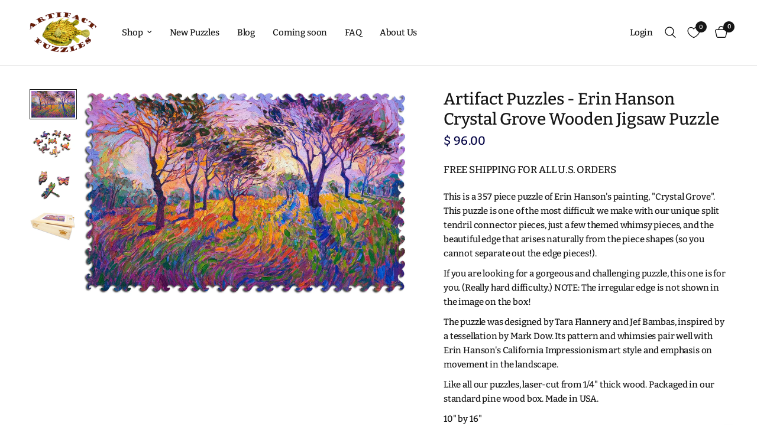

--- FILE ---
content_type: text/html; charset=utf-8
request_url: https://www.artifactpuzzles.com/products/artifact-puzzles-erin-hanson-crystal-grove
body_size: 37463
content:
<!doctype html><html class="no-js" lang="en" dir="ltr">
<head>
	<meta charset="utf-8">
	<meta http-equiv="X-UA-Compatible" content="IE=edge,chrome=1">
	<meta name="viewport" content="width=device-width, initial-scale=1, maximum-scale=5, viewport-fit=cover">
	<meta name="theme-color" content="">
	<link rel="canonical" href="https://www.artifactpuzzles.com/products/artifact-puzzles-erin-hanson-crystal-grove">
	<link rel="preconnect" href="https://cdn.shopify.com" crossorigin>
	<link rel="preload" as="style" href="//www.artifactpuzzles.com/cdn/shop/t/12/assets/app.css?v=74817624028541950321738517851">
<link rel="preload" as="style" href="//www.artifactpuzzles.com/cdn/shop/t/12/assets/product.css?v=19960244147823135091738517852">
<link rel="preload" as="image" href="//www.artifactpuzzles.com/cdn/shop/products/Crystal_Grove_edge.jpg?v=1633715158&width=375" imagesrcset="//www.artifactpuzzles.com/cdn/shop/products/Crystal_Grove_edge.jpg?v=1633715158&width=375 375w,//www.artifactpuzzles.com/cdn/shop/products/Crystal_Grove_edge.jpg?v=1633715158&width=640 640w,//www.artifactpuzzles.com/cdn/shop/products/Crystal_Grove_edge.jpg?v=1633715158&width=960 960w" imagesizes="auto">




<link href="//www.artifactpuzzles.com/cdn/shop/t/12/assets/animations.min.js?v=125778792411641688251738517851" as="script" rel="preload">

<link href="//www.artifactpuzzles.com/cdn/shop/t/12/assets/header.js?v=53973329853117484881738517852" as="script" rel="preload">
<link href="//www.artifactpuzzles.com/cdn/shop/t/12/assets/vendor.min.js?v=57769212839167613861738517853" as="script" rel="preload">
<link href="//www.artifactpuzzles.com/cdn/shop/t/12/assets/app.js?v=7593071547056632411738517851" as="script" rel="preload">
<link href="//www.artifactpuzzles.com/cdn/shop/t/12/assets/slideshow.js?v=77914080626843417591738517853" as="script" rel="preload">

<script>
window.lazySizesConfig = window.lazySizesConfig || {};
window.lazySizesConfig.expand = 250;
window.lazySizesConfig.loadMode = 1;
window.lazySizesConfig.loadHidden = false;
</script>


	<link rel="icon" type="image/png" href="//www.artifactpuzzles.com/cdn/shop/files/artifactFavIcon.png?crop=center&height=32&v=1698730698&width=32">

	<title>
	Artifact Puzzles - Erin Hanson Crystal Grove Wooden Jigsaw Puzzle
	</title>

	
	<meta name="description" content="This is a 357 piece puzzle of Erin Hanson&#39;s painting, &quot;Crystal Grove&quot;. This puzzle is one of the most difficult we make with our unique split tendril connector pieces, just a few themed whimsy pieces, and the beautiful edge that arises naturally from the piece shapes (so you cannot separate out the edge pieces!). If yo">
	
<link rel="preconnect" href="https://fonts.shopifycdn.com" crossorigin>

<meta property="og:site_name" content="Artifact Puzzles">
<meta property="og:url" content="https://www.artifactpuzzles.com/products/artifact-puzzles-erin-hanson-crystal-grove">
<meta property="og:title" content="Artifact Puzzles - Erin Hanson Crystal Grove Wooden Jigsaw Puzzle">
<meta property="og:type" content="product">
<meta property="og:description" content="This is a 357 piece puzzle of Erin Hanson&#39;s painting, &quot;Crystal Grove&quot;. This puzzle is one of the most difficult we make with our unique split tendril connector pieces, just a few themed whimsy pieces, and the beautiful edge that arises naturally from the piece shapes (so you cannot separate out the edge pieces!). If yo"><meta property="og:image" content="http://www.artifactpuzzles.com/cdn/shop/products/Crystal_Grove_edge.jpg?v=1633715158">
  <meta property="og:image:secure_url" content="https://www.artifactpuzzles.com/cdn/shop/products/Crystal_Grove_edge.jpg?v=1633715158">
  <meta property="og:image:width" content="1047">
  <meta property="og:image:height" content="669"><meta property="og:price:amount" content="96.00">
  <meta property="og:price:currency" content="USD"><meta name="twitter:card" content="summary_large_image">
<meta name="twitter:title" content="Artifact Puzzles - Erin Hanson Crystal Grove Wooden Jigsaw Puzzle">
<meta name="twitter:description" content="This is a 357 piece puzzle of Erin Hanson&#39;s painting, &quot;Crystal Grove&quot;. This puzzle is one of the most difficult we make with our unique split tendril connector pieces, just a few themed whimsy pieces, and the beautiful edge that arises naturally from the piece shapes (so you cannot separate out the edge pieces!). If yo">


	<link href="//www.artifactpuzzles.com/cdn/shop/t/12/assets/app.css?v=74817624028541950321738517851" rel="stylesheet" type="text/css" media="all" />

	<style data-shopify>
	@font-face {
  font-family: Bitter;
  font-weight: 500;
  font-style: normal;
  font-display: swap;
  src: url("//www.artifactpuzzles.com/cdn/fonts/bitter/bitter_n5.5dc745527e9f48ab654d141f5e1962cdc2ce60c7.woff2") format("woff2"),
       url("//www.artifactpuzzles.com/cdn/fonts/bitter/bitter_n5.c06799abb5b2ca3b3e4e45c314ea5f788c3bbc19.woff") format("woff");
}

@font-face {
  font-family: Bitter;
  font-weight: 500;
  font-style: normal;
  font-display: swap;
  src: url("//www.artifactpuzzles.com/cdn/fonts/bitter/bitter_n5.5dc745527e9f48ab654d141f5e1962cdc2ce60c7.woff2") format("woff2"),
       url("//www.artifactpuzzles.com/cdn/fonts/bitter/bitter_n5.c06799abb5b2ca3b3e4e45c314ea5f788c3bbc19.woff") format("woff");
}

@font-face {
  font-family: Bitter;
  font-weight: 600;
  font-style: normal;
  font-display: swap;
  src: url("//www.artifactpuzzles.com/cdn/fonts/bitter/bitter_n6.a4e85bdfbab4b8a8041adef6e81d3963bfcda494.woff2") format("woff2"),
       url("//www.artifactpuzzles.com/cdn/fonts/bitter/bitter_n6.63ca9f7700cc1934355ecc76946538d5601f3a84.woff") format("woff");
}

@font-face {
  font-family: Bitter;
  font-weight: 500;
  font-style: italic;
  font-display: swap;
  src: url("//www.artifactpuzzles.com/cdn/fonts/bitter/bitter_i5.dda507e711c5ca613031252f37dd92331282d90f.woff2") format("woff2"),
       url("//www.artifactpuzzles.com/cdn/fonts/bitter/bitter_i5.2fbb7a77a0bf1923909ea876673e24dc5ff37c9d.woff") format("woff");
}

@font-face {
  font-family: Bitter;
  font-weight: 600;
  font-style: italic;
  font-display: swap;
  src: url("//www.artifactpuzzles.com/cdn/fonts/bitter/bitter_i6.0ce7f219a4c0b27f80e1e389a327659268a9caca.woff2") format("woff2"),
       url("//www.artifactpuzzles.com/cdn/fonts/bitter/bitter_i6.1bf7dcdd126f01b64cdf5c69ffcffcf55fa4ebe1.woff") format("woff");
}


		

h1,h2,h3,h4,h5,h6,
	.h1,.h2,.h3,.h4,.h5,.h6,
	.logolink.text-logo,
	.heading-font,
	.h1-xlarge,
	.h1-large,
	.customer-addresses .my-address .address-index {
		font-style: normal;
		font-weight: 400;
		font-family: Helvetica, Arial, sans-serif;
	}
	body,
	.body-font,
	.thb-product-detail .product-title {
		font-style: normal;
		font-weight: 500;
		font-family: Bitter, serif;
	}
	:root {
		--mobile-swipe-width: calc(90vw - 30px);
		--font-body-scale: 1.0;
		--font-body-line-height-scale: 1.0;
		--font-body-letter-spacing: -0.01em;
		--font-body-medium-weight: 500;
    --font-body-bold-weight: 600;
		--font-announcement-scale: 1.0;
		--font-heading-scale: 1.0;
		--font-heading-line-height-scale: 1.0;
		--font-heading-letter-spacing: 0.0em;
		--font-navigation-scale: 1.0;
		--navigation-item-spacing: 15px;
		--font-product-title-scale: 1.0;
		--font-product-title-line-height-scale: 1.5;
		--button-letter-spacing: 0.01em;

		--bg-body: #fff;
		--bg-body-rgb: 255,255,255;
		--bg-body-darken: #f7f7f7;
		--payment-terms-background-color: #fff;
		--color-body: #151515;
		--color-body-rgb: 21,21,21;
		--color-accent: #000000;
		--color-accent-rgb: 0,0,0;
		--color-border: #E2E2E2;
		--color-form-border: #dedede;
		--color-overlay-rgb: 0,0,0;

		--shopify-accelerated-checkout-button-block-size: 48px;
		--shopify-accelerated-checkout-inline-alignment: center;
		--shopify-accelerated-checkout-skeleton-animation-duration: 0.25s;

		--color-announcement-bar-text: #151515;
		--color-announcement-bar-bg: #ffffff;

		--color-header-bg: #ffffff;
		--color-header-bg-rgb: 255,255,255;
		--color-header-text: #151515;
		--color-header-text-rgb: 21,21,21;
		--color-header-links: #151515;
		--color-header-links-rgb: 21,21,21;
		--color-header-links-hover: #151515;
		--color-header-icons: #151515;
		--color-header-border: #E2E2E2;

		--solid-button-background: #151515;
		--solid-button-label: #ffffff;
		--outline-button-label: #151515;
		--button-border-radius: 19px;
		--shopify-accelerated-checkout-button-border-radius: 19px;

		--color-price: #010043;
		--color-price-discounted: #ee3b45;
		--color-star: #FD9A52;
		--color-dots: #151515;

		--color-inventory-instock: #279A4B;
		--color-inventory-lowstock: #FB9E5B;

		--section-spacing-mobile: 50px;
		--section-spacing-desktop: 90px;

		--color-badge-text: #ffffff;
		--color-badge-sold-out: #939393;
		--color-badge-sale: #151515;
		
		--color-badge-preorder: #666666;
		--badge-corner-radius: 13px;

		--color-footer-text: #ffffff;
		--color-footer-text-rgb: 255,255,255;
		--color-footer-link: #FFFFFF;
		--color-footer-link-hover: #FFFFFF;
		--color-footer-border: #444444;
		--color-footer-border-rgb: 68,68,68;
		--color-footer-bg: #010043;
	}



</style>


	<script>
		window.theme = window.theme || {};
		theme = {
			settings: {
				money_with_currency_format:"$ {{amount}}",
				cart_drawer:true,
				product_id: 8144757448,
			},
			routes: {
				root_url: '/',
				cart_url: '/cart',
				cart_add_url: '/cart/add',
				search_url: '/search',
				cart_change_url: '/cart/change',
				cart_update_url: '/cart/update',
				cart_clear_url: '/cart/clear',
				predictive_search_url: '/search/suggest',
			},
			variantStrings: {
        addToCart: `Add to cart`,
        soldOut: `Coming Soon`,
        unavailable: `Unavailable`,
        preOrder: `Pre-order`,
      },
			strings: {
				requiresTerms: `You must agree with the terms and conditions of sales to check out`,
				shippingEstimatorNoResults: `Sorry, we do not ship to your address.`,
				shippingEstimatorOneResult: `There is one shipping rate for your address:`,
				shippingEstimatorMultipleResults: `There are several shipping rates for your address:`,
				shippingEstimatorError: `One or more error occurred while retrieving shipping rates:`
			}
		};
	</script>
	<script>window.performance && window.performance.mark && window.performance.mark('shopify.content_for_header.start');</script><meta name="google-site-verification" content="aUbxP4w-H3wq2qHFT3BZ3KUDtD2v4dAHYWpDyyzQ3TI">
<meta id="shopify-digital-wallet" name="shopify-digital-wallet" content="/9225218/digital_wallets/dialog">
<meta name="shopify-checkout-api-token" content="7d179835ec095f3aa6f993eb1484df58">
<meta id="in-context-paypal-metadata" data-shop-id="9225218" data-venmo-supported="false" data-environment="production" data-locale="en_US" data-paypal-v4="true" data-currency="USD">
<link rel="alternate" type="application/json+oembed" href="https://www.artifactpuzzles.com/products/artifact-puzzles-erin-hanson-crystal-grove.oembed">
<script async="async" src="/checkouts/internal/preloads.js?locale=en-US"></script>
<link rel="preconnect" href="https://shop.app" crossorigin="anonymous">
<script async="async" src="https://shop.app/checkouts/internal/preloads.js?locale=en-US&shop_id=9225218" crossorigin="anonymous"></script>
<script id="apple-pay-shop-capabilities" type="application/json">{"shopId":9225218,"countryCode":"US","currencyCode":"USD","merchantCapabilities":["supports3DS"],"merchantId":"gid:\/\/shopify\/Shop\/9225218","merchantName":"Artifact Puzzles","requiredBillingContactFields":["postalAddress","email","phone"],"requiredShippingContactFields":["postalAddress","email","phone"],"shippingType":"shipping","supportedNetworks":["visa","masterCard","amex","discover","elo","jcb"],"total":{"type":"pending","label":"Artifact Puzzles","amount":"1.00"},"shopifyPaymentsEnabled":true,"supportsSubscriptions":true}</script>
<script id="shopify-features" type="application/json">{"accessToken":"7d179835ec095f3aa6f993eb1484df58","betas":["rich-media-storefront-analytics"],"domain":"www.artifactpuzzles.com","predictiveSearch":true,"shopId":9225218,"locale":"en"}</script>
<script>var Shopify = Shopify || {};
Shopify.shop = "artifact-puzzles.myshopify.com";
Shopify.locale = "en";
Shopify.currency = {"active":"USD","rate":"1.0"};
Shopify.country = "US";
Shopify.theme = {"name":"Updated copy of Reformation Live","id":175807660339,"schema_name":"Reformation","schema_version":"8.0.0","theme_store_id":1762,"role":"main"};
Shopify.theme.handle = "null";
Shopify.theme.style = {"id":null,"handle":null};
Shopify.cdnHost = "www.artifactpuzzles.com/cdn";
Shopify.routes = Shopify.routes || {};
Shopify.routes.root = "/";</script>
<script type="module">!function(o){(o.Shopify=o.Shopify||{}).modules=!0}(window);</script>
<script>!function(o){function n(){var o=[];function n(){o.push(Array.prototype.slice.apply(arguments))}return n.q=o,n}var t=o.Shopify=o.Shopify||{};t.loadFeatures=n(),t.autoloadFeatures=n()}(window);</script>
<script>
  window.ShopifyPay = window.ShopifyPay || {};
  window.ShopifyPay.apiHost = "shop.app\/pay";
  window.ShopifyPay.redirectState = null;
</script>
<script id="shop-js-analytics" type="application/json">{"pageType":"product"}</script>
<script defer="defer" async type="module" src="//www.artifactpuzzles.com/cdn/shopifycloud/shop-js/modules/v2/client.init-shop-cart-sync_BdyHc3Nr.en.esm.js"></script>
<script defer="defer" async type="module" src="//www.artifactpuzzles.com/cdn/shopifycloud/shop-js/modules/v2/chunk.common_Daul8nwZ.esm.js"></script>
<script type="module">
  await import("//www.artifactpuzzles.com/cdn/shopifycloud/shop-js/modules/v2/client.init-shop-cart-sync_BdyHc3Nr.en.esm.js");
await import("//www.artifactpuzzles.com/cdn/shopifycloud/shop-js/modules/v2/chunk.common_Daul8nwZ.esm.js");

  window.Shopify.SignInWithShop?.initShopCartSync?.({"fedCMEnabled":true,"windoidEnabled":true});

</script>
<script>
  window.Shopify = window.Shopify || {};
  if (!window.Shopify.featureAssets) window.Shopify.featureAssets = {};
  window.Shopify.featureAssets['shop-js'] = {"shop-cart-sync":["modules/v2/client.shop-cart-sync_QYOiDySF.en.esm.js","modules/v2/chunk.common_Daul8nwZ.esm.js"],"init-fed-cm":["modules/v2/client.init-fed-cm_DchLp9rc.en.esm.js","modules/v2/chunk.common_Daul8nwZ.esm.js"],"shop-button":["modules/v2/client.shop-button_OV7bAJc5.en.esm.js","modules/v2/chunk.common_Daul8nwZ.esm.js"],"init-windoid":["modules/v2/client.init-windoid_DwxFKQ8e.en.esm.js","modules/v2/chunk.common_Daul8nwZ.esm.js"],"shop-cash-offers":["modules/v2/client.shop-cash-offers_DWtL6Bq3.en.esm.js","modules/v2/chunk.common_Daul8nwZ.esm.js","modules/v2/chunk.modal_CQq8HTM6.esm.js"],"shop-toast-manager":["modules/v2/client.shop-toast-manager_CX9r1SjA.en.esm.js","modules/v2/chunk.common_Daul8nwZ.esm.js"],"init-shop-email-lookup-coordinator":["modules/v2/client.init-shop-email-lookup-coordinator_UhKnw74l.en.esm.js","modules/v2/chunk.common_Daul8nwZ.esm.js"],"pay-button":["modules/v2/client.pay-button_DzxNnLDY.en.esm.js","modules/v2/chunk.common_Daul8nwZ.esm.js"],"avatar":["modules/v2/client.avatar_BTnouDA3.en.esm.js"],"init-shop-cart-sync":["modules/v2/client.init-shop-cart-sync_BdyHc3Nr.en.esm.js","modules/v2/chunk.common_Daul8nwZ.esm.js"],"shop-login-button":["modules/v2/client.shop-login-button_D8B466_1.en.esm.js","modules/v2/chunk.common_Daul8nwZ.esm.js","modules/v2/chunk.modal_CQq8HTM6.esm.js"],"init-customer-accounts-sign-up":["modules/v2/client.init-customer-accounts-sign-up_C8fpPm4i.en.esm.js","modules/v2/client.shop-login-button_D8B466_1.en.esm.js","modules/v2/chunk.common_Daul8nwZ.esm.js","modules/v2/chunk.modal_CQq8HTM6.esm.js"],"init-shop-for-new-customer-accounts":["modules/v2/client.init-shop-for-new-customer-accounts_CVTO0Ztu.en.esm.js","modules/v2/client.shop-login-button_D8B466_1.en.esm.js","modules/v2/chunk.common_Daul8nwZ.esm.js","modules/v2/chunk.modal_CQq8HTM6.esm.js"],"init-customer-accounts":["modules/v2/client.init-customer-accounts_dRgKMfrE.en.esm.js","modules/v2/client.shop-login-button_D8B466_1.en.esm.js","modules/v2/chunk.common_Daul8nwZ.esm.js","modules/v2/chunk.modal_CQq8HTM6.esm.js"],"shop-follow-button":["modules/v2/client.shop-follow-button_CkZpjEct.en.esm.js","modules/v2/chunk.common_Daul8nwZ.esm.js","modules/v2/chunk.modal_CQq8HTM6.esm.js"],"lead-capture":["modules/v2/client.lead-capture_BntHBhfp.en.esm.js","modules/v2/chunk.common_Daul8nwZ.esm.js","modules/v2/chunk.modal_CQq8HTM6.esm.js"],"checkout-modal":["modules/v2/client.checkout-modal_CfxcYbTm.en.esm.js","modules/v2/chunk.common_Daul8nwZ.esm.js","modules/v2/chunk.modal_CQq8HTM6.esm.js"],"shop-login":["modules/v2/client.shop-login_Da4GZ2H6.en.esm.js","modules/v2/chunk.common_Daul8nwZ.esm.js","modules/v2/chunk.modal_CQq8HTM6.esm.js"],"payment-terms":["modules/v2/client.payment-terms_MV4M3zvL.en.esm.js","modules/v2/chunk.common_Daul8nwZ.esm.js","modules/v2/chunk.modal_CQq8HTM6.esm.js"]};
</script>
<script id="__st">var __st={"a":9225218,"offset":-28800,"reqid":"ece40b0d-2331-48f2-bb68-582ca0ef727e-1769027095","pageurl":"www.artifactpuzzles.com\/products\/artifact-puzzles-erin-hanson-crystal-grove","u":"d097a9db8afa","p":"product","rtyp":"product","rid":8144757448};</script>
<script>window.ShopifyPaypalV4VisibilityTracking = true;</script>
<script id="captcha-bootstrap">!function(){'use strict';const t='contact',e='account',n='new_comment',o=[[t,t],['blogs',n],['comments',n],[t,'customer']],c=[[e,'customer_login'],[e,'guest_login'],[e,'recover_customer_password'],[e,'create_customer']],r=t=>t.map((([t,e])=>`form[action*='/${t}']:not([data-nocaptcha='true']) input[name='form_type'][value='${e}']`)).join(','),a=t=>()=>t?[...document.querySelectorAll(t)].map((t=>t.form)):[];function s(){const t=[...o],e=r(t);return a(e)}const i='password',u='form_key',d=['recaptcha-v3-token','g-recaptcha-response','h-captcha-response',i],f=()=>{try{return window.sessionStorage}catch{return}},m='__shopify_v',_=t=>t.elements[u];function p(t,e,n=!1){try{const o=window.sessionStorage,c=JSON.parse(o.getItem(e)),{data:r}=function(t){const{data:e,action:n}=t;return t[m]||n?{data:e,action:n}:{data:t,action:n}}(c);for(const[e,n]of Object.entries(r))t.elements[e]&&(t.elements[e].value=n);n&&o.removeItem(e)}catch(o){console.error('form repopulation failed',{error:o})}}const l='form_type',E='cptcha';function T(t){t.dataset[E]=!0}const w=window,h=w.document,L='Shopify',v='ce_forms',y='captcha';let A=!1;((t,e)=>{const n=(g='f06e6c50-85a8-45c8-87d0-21a2b65856fe',I='https://cdn.shopify.com/shopifycloud/storefront-forms-hcaptcha/ce_storefront_forms_captcha_hcaptcha.v1.5.2.iife.js',D={infoText:'Protected by hCaptcha',privacyText:'Privacy',termsText:'Terms'},(t,e,n)=>{const o=w[L][v],c=o.bindForm;if(c)return c(t,g,e,D).then(n);var r;o.q.push([[t,g,e,D],n]),r=I,A||(h.body.append(Object.assign(h.createElement('script'),{id:'captcha-provider',async:!0,src:r})),A=!0)});var g,I,D;w[L]=w[L]||{},w[L][v]=w[L][v]||{},w[L][v].q=[],w[L][y]=w[L][y]||{},w[L][y].protect=function(t,e){n(t,void 0,e),T(t)},Object.freeze(w[L][y]),function(t,e,n,w,h,L){const[v,y,A,g]=function(t,e,n){const i=e?o:[],u=t?c:[],d=[...i,...u],f=r(d),m=r(i),_=r(d.filter((([t,e])=>n.includes(e))));return[a(f),a(m),a(_),s()]}(w,h,L),I=t=>{const e=t.target;return e instanceof HTMLFormElement?e:e&&e.form},D=t=>v().includes(t);t.addEventListener('submit',(t=>{const e=I(t);if(!e)return;const n=D(e)&&!e.dataset.hcaptchaBound&&!e.dataset.recaptchaBound,o=_(e),c=g().includes(e)&&(!o||!o.value);(n||c)&&t.preventDefault(),c&&!n&&(function(t){try{if(!f())return;!function(t){const e=f();if(!e)return;const n=_(t);if(!n)return;const o=n.value;o&&e.removeItem(o)}(t);const e=Array.from(Array(32),(()=>Math.random().toString(36)[2])).join('');!function(t,e){_(t)||t.append(Object.assign(document.createElement('input'),{type:'hidden',name:u})),t.elements[u].value=e}(t,e),function(t,e){const n=f();if(!n)return;const o=[...t.querySelectorAll(`input[type='${i}']`)].map((({name:t})=>t)),c=[...d,...o],r={};for(const[a,s]of new FormData(t).entries())c.includes(a)||(r[a]=s);n.setItem(e,JSON.stringify({[m]:1,action:t.action,data:r}))}(t,e)}catch(e){console.error('failed to persist form',e)}}(e),e.submit())}));const S=(t,e)=>{t&&!t.dataset[E]&&(n(t,e.some((e=>e===t))),T(t))};for(const o of['focusin','change'])t.addEventListener(o,(t=>{const e=I(t);D(e)&&S(e,y())}));const B=e.get('form_key'),M=e.get(l),P=B&&M;t.addEventListener('DOMContentLoaded',(()=>{const t=y();if(P)for(const e of t)e.elements[l].value===M&&p(e,B);[...new Set([...A(),...v().filter((t=>'true'===t.dataset.shopifyCaptcha))])].forEach((e=>S(e,t)))}))}(h,new URLSearchParams(w.location.search),n,t,e,['guest_login'])})(!0,!0)}();</script>
<script integrity="sha256-4kQ18oKyAcykRKYeNunJcIwy7WH5gtpwJnB7kiuLZ1E=" data-source-attribution="shopify.loadfeatures" defer="defer" src="//www.artifactpuzzles.com/cdn/shopifycloud/storefront/assets/storefront/load_feature-a0a9edcb.js" crossorigin="anonymous"></script>
<script crossorigin="anonymous" defer="defer" src="//www.artifactpuzzles.com/cdn/shopifycloud/storefront/assets/shopify_pay/storefront-65b4c6d7.js?v=20250812"></script>
<script data-source-attribution="shopify.dynamic_checkout.dynamic.init">var Shopify=Shopify||{};Shopify.PaymentButton=Shopify.PaymentButton||{isStorefrontPortableWallets:!0,init:function(){window.Shopify.PaymentButton.init=function(){};var t=document.createElement("script");t.src="https://www.artifactpuzzles.com/cdn/shopifycloud/portable-wallets/latest/portable-wallets.en.js",t.type="module",document.head.appendChild(t)}};
</script>
<script data-source-attribution="shopify.dynamic_checkout.buyer_consent">
  function portableWalletsHideBuyerConsent(e){var t=document.getElementById("shopify-buyer-consent"),n=document.getElementById("shopify-subscription-policy-button");t&&n&&(t.classList.add("hidden"),t.setAttribute("aria-hidden","true"),n.removeEventListener("click",e))}function portableWalletsShowBuyerConsent(e){var t=document.getElementById("shopify-buyer-consent"),n=document.getElementById("shopify-subscription-policy-button");t&&n&&(t.classList.remove("hidden"),t.removeAttribute("aria-hidden"),n.addEventListener("click",e))}window.Shopify?.PaymentButton&&(window.Shopify.PaymentButton.hideBuyerConsent=portableWalletsHideBuyerConsent,window.Shopify.PaymentButton.showBuyerConsent=portableWalletsShowBuyerConsent);
</script>
<script data-source-attribution="shopify.dynamic_checkout.cart.bootstrap">document.addEventListener("DOMContentLoaded",(function(){function t(){return document.querySelector("shopify-accelerated-checkout-cart, shopify-accelerated-checkout")}if(t())Shopify.PaymentButton.init();else{new MutationObserver((function(e,n){t()&&(Shopify.PaymentButton.init(),n.disconnect())})).observe(document.body,{childList:!0,subtree:!0})}}));
</script>
<script id='scb4127' type='text/javascript' async='' src='https://www.artifactpuzzles.com/cdn/shopifycloud/privacy-banner/storefront-banner.js'></script><link id="shopify-accelerated-checkout-styles" rel="stylesheet" media="screen" href="https://www.artifactpuzzles.com/cdn/shopifycloud/portable-wallets/latest/accelerated-checkout-backwards-compat.css" crossorigin="anonymous">
<style id="shopify-accelerated-checkout-cart">
        #shopify-buyer-consent {
  margin-top: 1em;
  display: inline-block;
  width: 100%;
}

#shopify-buyer-consent.hidden {
  display: none;
}

#shopify-subscription-policy-button {
  background: none;
  border: none;
  padding: 0;
  text-decoration: underline;
  font-size: inherit;
  cursor: pointer;
}

#shopify-subscription-policy-button::before {
  box-shadow: none;
}

      </style>

<script>window.performance && window.performance.mark && window.performance.mark('shopify.content_for_header.end');</script> <!-- Header hook for plugins -->

	<script>document.documentElement.className = document.documentElement.className.replace('no-js', 'js');</script>
	
<script src="https://cdn.shopify.com/extensions/01998ef4-8742-72f0-aed2-73e990ccc142/custom-reviews-6/assets/vbbcr_script.js" type="text/javascript" defer="defer"></script>
<link href="https://cdn.shopify.com/extensions/019bc237-e6a0-75fa-a84b-a22337af908e/swish-formerly-wishlist-king-218/assets/component-wishlist-button-block.css" rel="stylesheet" type="text/css" media="all">
<link href="https://monorail-edge.shopifysvc.com" rel="dns-prefetch">
<script>(function(){if ("sendBeacon" in navigator && "performance" in window) {try {var session_token_from_headers = performance.getEntriesByType('navigation')[0].serverTiming.find(x => x.name == '_s').description;} catch {var session_token_from_headers = undefined;}var session_cookie_matches = document.cookie.match(/_shopify_s=([^;]*)/);var session_token_from_cookie = session_cookie_matches && session_cookie_matches.length === 2 ? session_cookie_matches[1] : "";var session_token = session_token_from_headers || session_token_from_cookie || "";function handle_abandonment_event(e) {var entries = performance.getEntries().filter(function(entry) {return /monorail-edge.shopifysvc.com/.test(entry.name);});if (!window.abandonment_tracked && entries.length === 0) {window.abandonment_tracked = true;var currentMs = Date.now();var navigation_start = performance.timing.navigationStart;var payload = {shop_id: 9225218,url: window.location.href,navigation_start,duration: currentMs - navigation_start,session_token,page_type: "product"};window.navigator.sendBeacon("https://monorail-edge.shopifysvc.com/v1/produce", JSON.stringify({schema_id: "online_store_buyer_site_abandonment/1.1",payload: payload,metadata: {event_created_at_ms: currentMs,event_sent_at_ms: currentMs}}));}}window.addEventListener('pagehide', handle_abandonment_event);}}());</script>
<script id="web-pixels-manager-setup">(function e(e,d,r,n,o){if(void 0===o&&(o={}),!Boolean(null===(a=null===(i=window.Shopify)||void 0===i?void 0:i.analytics)||void 0===a?void 0:a.replayQueue)){var i,a;window.Shopify=window.Shopify||{};var t=window.Shopify;t.analytics=t.analytics||{};var s=t.analytics;s.replayQueue=[],s.publish=function(e,d,r){return s.replayQueue.push([e,d,r]),!0};try{self.performance.mark("wpm:start")}catch(e){}var l=function(){var e={modern:/Edge?\/(1{2}[4-9]|1[2-9]\d|[2-9]\d{2}|\d{4,})\.\d+(\.\d+|)|Firefox\/(1{2}[4-9]|1[2-9]\d|[2-9]\d{2}|\d{4,})\.\d+(\.\d+|)|Chrom(ium|e)\/(9{2}|\d{3,})\.\d+(\.\d+|)|(Maci|X1{2}).+ Version\/(15\.\d+|(1[6-9]|[2-9]\d|\d{3,})\.\d+)([,.]\d+|)( \(\w+\)|)( Mobile\/\w+|) Safari\/|Chrome.+OPR\/(9{2}|\d{3,})\.\d+\.\d+|(CPU[ +]OS|iPhone[ +]OS|CPU[ +]iPhone|CPU IPhone OS|CPU iPad OS)[ +]+(15[._]\d+|(1[6-9]|[2-9]\d|\d{3,})[._]\d+)([._]\d+|)|Android:?[ /-](13[3-9]|1[4-9]\d|[2-9]\d{2}|\d{4,})(\.\d+|)(\.\d+|)|Android.+Firefox\/(13[5-9]|1[4-9]\d|[2-9]\d{2}|\d{4,})\.\d+(\.\d+|)|Android.+Chrom(ium|e)\/(13[3-9]|1[4-9]\d|[2-9]\d{2}|\d{4,})\.\d+(\.\d+|)|SamsungBrowser\/([2-9]\d|\d{3,})\.\d+/,legacy:/Edge?\/(1[6-9]|[2-9]\d|\d{3,})\.\d+(\.\d+|)|Firefox\/(5[4-9]|[6-9]\d|\d{3,})\.\d+(\.\d+|)|Chrom(ium|e)\/(5[1-9]|[6-9]\d|\d{3,})\.\d+(\.\d+|)([\d.]+$|.*Safari\/(?![\d.]+ Edge\/[\d.]+$))|(Maci|X1{2}).+ Version\/(10\.\d+|(1[1-9]|[2-9]\d|\d{3,})\.\d+)([,.]\d+|)( \(\w+\)|)( Mobile\/\w+|) Safari\/|Chrome.+OPR\/(3[89]|[4-9]\d|\d{3,})\.\d+\.\d+|(CPU[ +]OS|iPhone[ +]OS|CPU[ +]iPhone|CPU IPhone OS|CPU iPad OS)[ +]+(10[._]\d+|(1[1-9]|[2-9]\d|\d{3,})[._]\d+)([._]\d+|)|Android:?[ /-](13[3-9]|1[4-9]\d|[2-9]\d{2}|\d{4,})(\.\d+|)(\.\d+|)|Mobile Safari.+OPR\/([89]\d|\d{3,})\.\d+\.\d+|Android.+Firefox\/(13[5-9]|1[4-9]\d|[2-9]\d{2}|\d{4,})\.\d+(\.\d+|)|Android.+Chrom(ium|e)\/(13[3-9]|1[4-9]\d|[2-9]\d{2}|\d{4,})\.\d+(\.\d+|)|Android.+(UC? ?Browser|UCWEB|U3)[ /]?(15\.([5-9]|\d{2,})|(1[6-9]|[2-9]\d|\d{3,})\.\d+)\.\d+|SamsungBrowser\/(5\.\d+|([6-9]|\d{2,})\.\d+)|Android.+MQ{2}Browser\/(14(\.(9|\d{2,})|)|(1[5-9]|[2-9]\d|\d{3,})(\.\d+|))(\.\d+|)|K[Aa][Ii]OS\/(3\.\d+|([4-9]|\d{2,})\.\d+)(\.\d+|)/},d=e.modern,r=e.legacy,n=navigator.userAgent;return n.match(d)?"modern":n.match(r)?"legacy":"unknown"}(),u="modern"===l?"modern":"legacy",c=(null!=n?n:{modern:"",legacy:""})[u],f=function(e){return[e.baseUrl,"/wpm","/b",e.hashVersion,"modern"===e.buildTarget?"m":"l",".js"].join("")}({baseUrl:d,hashVersion:r,buildTarget:u}),m=function(e){var d=e.version,r=e.bundleTarget,n=e.surface,o=e.pageUrl,i=e.monorailEndpoint;return{emit:function(e){var a=e.status,t=e.errorMsg,s=(new Date).getTime(),l=JSON.stringify({metadata:{event_sent_at_ms:s},events:[{schema_id:"web_pixels_manager_load/3.1",payload:{version:d,bundle_target:r,page_url:o,status:a,surface:n,error_msg:t},metadata:{event_created_at_ms:s}}]});if(!i)return console&&console.warn&&console.warn("[Web Pixels Manager] No Monorail endpoint provided, skipping logging."),!1;try{return self.navigator.sendBeacon.bind(self.navigator)(i,l)}catch(e){}var u=new XMLHttpRequest;try{return u.open("POST",i,!0),u.setRequestHeader("Content-Type","text/plain"),u.send(l),!0}catch(e){return console&&console.warn&&console.warn("[Web Pixels Manager] Got an unhandled error while logging to Monorail."),!1}}}}({version:r,bundleTarget:l,surface:e.surface,pageUrl:self.location.href,monorailEndpoint:e.monorailEndpoint});try{o.browserTarget=l,function(e){var d=e.src,r=e.async,n=void 0===r||r,o=e.onload,i=e.onerror,a=e.sri,t=e.scriptDataAttributes,s=void 0===t?{}:t,l=document.createElement("script"),u=document.querySelector("head"),c=document.querySelector("body");if(l.async=n,l.src=d,a&&(l.integrity=a,l.crossOrigin="anonymous"),s)for(var f in s)if(Object.prototype.hasOwnProperty.call(s,f))try{l.dataset[f]=s[f]}catch(e){}if(o&&l.addEventListener("load",o),i&&l.addEventListener("error",i),u)u.appendChild(l);else{if(!c)throw new Error("Did not find a head or body element to append the script");c.appendChild(l)}}({src:f,async:!0,onload:function(){if(!function(){var e,d;return Boolean(null===(d=null===(e=window.Shopify)||void 0===e?void 0:e.analytics)||void 0===d?void 0:d.initialized)}()){var d=window.webPixelsManager.init(e)||void 0;if(d){var r=window.Shopify.analytics;r.replayQueue.forEach((function(e){var r=e[0],n=e[1],o=e[2];d.publishCustomEvent(r,n,o)})),r.replayQueue=[],r.publish=d.publishCustomEvent,r.visitor=d.visitor,r.initialized=!0}}},onerror:function(){return m.emit({status:"failed",errorMsg:"".concat(f," has failed to load")})},sri:function(e){var d=/^sha384-[A-Za-z0-9+/=]+$/;return"string"==typeof e&&d.test(e)}(c)?c:"",scriptDataAttributes:o}),m.emit({status:"loading"})}catch(e){m.emit({status:"failed",errorMsg:(null==e?void 0:e.message)||"Unknown error"})}}})({shopId: 9225218,storefrontBaseUrl: "https://www.artifactpuzzles.com",extensionsBaseUrl: "https://extensions.shopifycdn.com/cdn/shopifycloud/web-pixels-manager",monorailEndpoint: "https://monorail-edge.shopifysvc.com/unstable/produce_batch",surface: "storefront-renderer",enabledBetaFlags: ["2dca8a86"],webPixelsConfigList: [{"id":"810582323","configuration":"{\"config\":\"{\\\"pixel_id\\\":\\\"G-MLBT548V3P\\\",\\\"target_country\\\":\\\"US\\\",\\\"gtag_events\\\":[{\\\"type\\\":\\\"search\\\",\\\"action_label\\\":[\\\"G-MLBT548V3P\\\",\\\"AW-11031480399\\\/AXjSCLf7l4gYEM-QnIwp\\\"]},{\\\"type\\\":\\\"begin_checkout\\\",\\\"action_label\\\":[\\\"G-MLBT548V3P\\\",\\\"AW-11031480399\\\/xIZ9CLT7l4gYEM-QnIwp\\\"]},{\\\"type\\\":\\\"view_item\\\",\\\"action_label\\\":[\\\"G-MLBT548V3P\\\",\\\"AW-11031480399\\\/ATW4CK77l4gYEM-QnIwp\\\",\\\"MC-KYTPP0E354\\\"]},{\\\"type\\\":\\\"purchase\\\",\\\"action_label\\\":[\\\"G-MLBT548V3P\\\",\\\"AW-11031480399\\\/eeY1CKv7l4gYEM-QnIwp\\\",\\\"MC-KYTPP0E354\\\"]},{\\\"type\\\":\\\"page_view\\\",\\\"action_label\\\":[\\\"G-MLBT548V3P\\\",\\\"AW-11031480399\\\/JNwACKj7l4gYEM-QnIwp\\\",\\\"MC-KYTPP0E354\\\"]},{\\\"type\\\":\\\"add_payment_info\\\",\\\"action_label\\\":[\\\"G-MLBT548V3P\\\",\\\"AW-11031480399\\\/7i_iCLr7l4gYEM-QnIwp\\\"]},{\\\"type\\\":\\\"add_to_cart\\\",\\\"action_label\\\":[\\\"G-MLBT548V3P\\\",\\\"AW-11031480399\\\/Nh2fCLH7l4gYEM-QnIwp\\\"]}],\\\"enable_monitoring_mode\\\":false}\"}","eventPayloadVersion":"v1","runtimeContext":"OPEN","scriptVersion":"b2a88bafab3e21179ed38636efcd8a93","type":"APP","apiClientId":1780363,"privacyPurposes":[],"dataSharingAdjustments":{"protectedCustomerApprovalScopes":["read_customer_address","read_customer_email","read_customer_name","read_customer_personal_data","read_customer_phone"]}},{"id":"202572083","configuration":"{\"tagID\":\"2613248070679\"}","eventPayloadVersion":"v1","runtimeContext":"STRICT","scriptVersion":"18031546ee651571ed29edbe71a3550b","type":"APP","apiClientId":3009811,"privacyPurposes":["ANALYTICS","MARKETING","SALE_OF_DATA"],"dataSharingAdjustments":{"protectedCustomerApprovalScopes":["read_customer_address","read_customer_email","read_customer_name","read_customer_personal_data","read_customer_phone"]}},{"id":"137101619","eventPayloadVersion":"v1","runtimeContext":"LAX","scriptVersion":"1","type":"CUSTOM","privacyPurposes":["MARKETING"],"name":"Meta pixel (migrated)"},{"id":"shopify-app-pixel","configuration":"{}","eventPayloadVersion":"v1","runtimeContext":"STRICT","scriptVersion":"0450","apiClientId":"shopify-pixel","type":"APP","privacyPurposes":["ANALYTICS","MARKETING"]},{"id":"shopify-custom-pixel","eventPayloadVersion":"v1","runtimeContext":"LAX","scriptVersion":"0450","apiClientId":"shopify-pixel","type":"CUSTOM","privacyPurposes":["ANALYTICS","MARKETING"]}],isMerchantRequest: false,initData: {"shop":{"name":"Artifact Puzzles","paymentSettings":{"currencyCode":"USD"},"myshopifyDomain":"artifact-puzzles.myshopify.com","countryCode":"US","storefrontUrl":"https:\/\/www.artifactpuzzles.com"},"customer":null,"cart":null,"checkout":null,"productVariants":[{"price":{"amount":96.0,"currencyCode":"USD"},"product":{"title":"Artifact Puzzles - Erin Hanson Crystal Grove Wooden Jigsaw Puzzle","vendor":"Artifact Puzzles","id":"8144757448","untranslatedTitle":"Artifact Puzzles - Erin Hanson Crystal Grove Wooden Jigsaw Puzzle","url":"\/products\/artifact-puzzles-erin-hanson-crystal-grove","type":""},"id":"26950458312","image":{"src":"\/\/www.artifactpuzzles.com\/cdn\/shop\/products\/Crystal_Grove_edge.jpg?v=1633715158"},"sku":"UA-H9SM-JMEU","title":"Default Title","untranslatedTitle":"Default Title"}],"purchasingCompany":null},},"https://www.artifactpuzzles.com/cdn","fcfee988w5aeb613cpc8e4bc33m6693e112",{"modern":"","legacy":""},{"shopId":"9225218","storefrontBaseUrl":"https:\/\/www.artifactpuzzles.com","extensionBaseUrl":"https:\/\/extensions.shopifycdn.com\/cdn\/shopifycloud\/web-pixels-manager","surface":"storefront-renderer","enabledBetaFlags":"[\"2dca8a86\"]","isMerchantRequest":"false","hashVersion":"fcfee988w5aeb613cpc8e4bc33m6693e112","publish":"custom","events":"[[\"page_viewed\",{}],[\"product_viewed\",{\"productVariant\":{\"price\":{\"amount\":96.0,\"currencyCode\":\"USD\"},\"product\":{\"title\":\"Artifact Puzzles - Erin Hanson Crystal Grove Wooden Jigsaw Puzzle\",\"vendor\":\"Artifact Puzzles\",\"id\":\"8144757448\",\"untranslatedTitle\":\"Artifact Puzzles - Erin Hanson Crystal Grove Wooden Jigsaw Puzzle\",\"url\":\"\/products\/artifact-puzzles-erin-hanson-crystal-grove\",\"type\":\"\"},\"id\":\"26950458312\",\"image\":{\"src\":\"\/\/www.artifactpuzzles.com\/cdn\/shop\/products\/Crystal_Grove_edge.jpg?v=1633715158\"},\"sku\":\"UA-H9SM-JMEU\",\"title\":\"Default Title\",\"untranslatedTitle\":\"Default Title\"}}]]"});</script><script>
  window.ShopifyAnalytics = window.ShopifyAnalytics || {};
  window.ShopifyAnalytics.meta = window.ShopifyAnalytics.meta || {};
  window.ShopifyAnalytics.meta.currency = 'USD';
  var meta = {"product":{"id":8144757448,"gid":"gid:\/\/shopify\/Product\/8144757448","vendor":"Artifact Puzzles","type":"","handle":"artifact-puzzles-erin-hanson-crystal-grove","variants":[{"id":26950458312,"price":9600,"name":"Artifact Puzzles - Erin Hanson Crystal Grove Wooden Jigsaw Puzzle","public_title":null,"sku":"UA-H9SM-JMEU"}],"remote":false},"page":{"pageType":"product","resourceType":"product","resourceId":8144757448,"requestId":"ece40b0d-2331-48f2-bb68-582ca0ef727e-1769027095"}};
  for (var attr in meta) {
    window.ShopifyAnalytics.meta[attr] = meta[attr];
  }
</script>
<script class="analytics">
  (function () {
    var customDocumentWrite = function(content) {
      var jquery = null;

      if (window.jQuery) {
        jquery = window.jQuery;
      } else if (window.Checkout && window.Checkout.$) {
        jquery = window.Checkout.$;
      }

      if (jquery) {
        jquery('body').append(content);
      }
    };

    var hasLoggedConversion = function(token) {
      if (token) {
        return document.cookie.indexOf('loggedConversion=' + token) !== -1;
      }
      return false;
    }

    var setCookieIfConversion = function(token) {
      if (token) {
        var twoMonthsFromNow = new Date(Date.now());
        twoMonthsFromNow.setMonth(twoMonthsFromNow.getMonth() + 2);

        document.cookie = 'loggedConversion=' + token + '; expires=' + twoMonthsFromNow;
      }
    }

    var trekkie = window.ShopifyAnalytics.lib = window.trekkie = window.trekkie || [];
    if (trekkie.integrations) {
      return;
    }
    trekkie.methods = [
      'identify',
      'page',
      'ready',
      'track',
      'trackForm',
      'trackLink'
    ];
    trekkie.factory = function(method) {
      return function() {
        var args = Array.prototype.slice.call(arguments);
        args.unshift(method);
        trekkie.push(args);
        return trekkie;
      };
    };
    for (var i = 0; i < trekkie.methods.length; i++) {
      var key = trekkie.methods[i];
      trekkie[key] = trekkie.factory(key);
    }
    trekkie.load = function(config) {
      trekkie.config = config || {};
      trekkie.config.initialDocumentCookie = document.cookie;
      var first = document.getElementsByTagName('script')[0];
      var script = document.createElement('script');
      script.type = 'text/javascript';
      script.onerror = function(e) {
        var scriptFallback = document.createElement('script');
        scriptFallback.type = 'text/javascript';
        scriptFallback.onerror = function(error) {
                var Monorail = {
      produce: function produce(monorailDomain, schemaId, payload) {
        var currentMs = new Date().getTime();
        var event = {
          schema_id: schemaId,
          payload: payload,
          metadata: {
            event_created_at_ms: currentMs,
            event_sent_at_ms: currentMs
          }
        };
        return Monorail.sendRequest("https://" + monorailDomain + "/v1/produce", JSON.stringify(event));
      },
      sendRequest: function sendRequest(endpointUrl, payload) {
        // Try the sendBeacon API
        if (window && window.navigator && typeof window.navigator.sendBeacon === 'function' && typeof window.Blob === 'function' && !Monorail.isIos12()) {
          var blobData = new window.Blob([payload], {
            type: 'text/plain'
          });

          if (window.navigator.sendBeacon(endpointUrl, blobData)) {
            return true;
          } // sendBeacon was not successful

        } // XHR beacon

        var xhr = new XMLHttpRequest();

        try {
          xhr.open('POST', endpointUrl);
          xhr.setRequestHeader('Content-Type', 'text/plain');
          xhr.send(payload);
        } catch (e) {
          console.log(e);
        }

        return false;
      },
      isIos12: function isIos12() {
        return window.navigator.userAgent.lastIndexOf('iPhone; CPU iPhone OS 12_') !== -1 || window.navigator.userAgent.lastIndexOf('iPad; CPU OS 12_') !== -1;
      }
    };
    Monorail.produce('monorail-edge.shopifysvc.com',
      'trekkie_storefront_load_errors/1.1',
      {shop_id: 9225218,
      theme_id: 175807660339,
      app_name: "storefront",
      context_url: window.location.href,
      source_url: "//www.artifactpuzzles.com/cdn/s/trekkie.storefront.cd680fe47e6c39ca5d5df5f0a32d569bc48c0f27.min.js"});

        };
        scriptFallback.async = true;
        scriptFallback.src = '//www.artifactpuzzles.com/cdn/s/trekkie.storefront.cd680fe47e6c39ca5d5df5f0a32d569bc48c0f27.min.js';
        first.parentNode.insertBefore(scriptFallback, first);
      };
      script.async = true;
      script.src = '//www.artifactpuzzles.com/cdn/s/trekkie.storefront.cd680fe47e6c39ca5d5df5f0a32d569bc48c0f27.min.js';
      first.parentNode.insertBefore(script, first);
    };
    trekkie.load(
      {"Trekkie":{"appName":"storefront","development":false,"defaultAttributes":{"shopId":9225218,"isMerchantRequest":null,"themeId":175807660339,"themeCityHash":"17613347875371810150","contentLanguage":"en","currency":"USD","eventMetadataId":"6207365b-0f3e-4812-a357-0a42f5002e4e"},"isServerSideCookieWritingEnabled":true,"monorailRegion":"shop_domain","enabledBetaFlags":["65f19447"]},"Session Attribution":{},"S2S":{"facebookCapiEnabled":false,"source":"trekkie-storefront-renderer","apiClientId":580111}}
    );

    var loaded = false;
    trekkie.ready(function() {
      if (loaded) return;
      loaded = true;

      window.ShopifyAnalytics.lib = window.trekkie;

      var originalDocumentWrite = document.write;
      document.write = customDocumentWrite;
      try { window.ShopifyAnalytics.merchantGoogleAnalytics.call(this); } catch(error) {};
      document.write = originalDocumentWrite;

      window.ShopifyAnalytics.lib.page(null,{"pageType":"product","resourceType":"product","resourceId":8144757448,"requestId":"ece40b0d-2331-48f2-bb68-582ca0ef727e-1769027095","shopifyEmitted":true});

      var match = window.location.pathname.match(/checkouts\/(.+)\/(thank_you|post_purchase)/)
      var token = match? match[1]: undefined;
      if (!hasLoggedConversion(token)) {
        setCookieIfConversion(token);
        window.ShopifyAnalytics.lib.track("Viewed Product",{"currency":"USD","variantId":26950458312,"productId":8144757448,"productGid":"gid:\/\/shopify\/Product\/8144757448","name":"Artifact Puzzles - Erin Hanson Crystal Grove Wooden Jigsaw Puzzle","price":"96.00","sku":"UA-H9SM-JMEU","brand":"Artifact Puzzles","variant":null,"category":"","nonInteraction":true,"remote":false},undefined,undefined,{"shopifyEmitted":true});
      window.ShopifyAnalytics.lib.track("monorail:\/\/trekkie_storefront_viewed_product\/1.1",{"currency":"USD","variantId":26950458312,"productId":8144757448,"productGid":"gid:\/\/shopify\/Product\/8144757448","name":"Artifact Puzzles - Erin Hanson Crystal Grove Wooden Jigsaw Puzzle","price":"96.00","sku":"UA-H9SM-JMEU","brand":"Artifact Puzzles","variant":null,"category":"","nonInteraction":true,"remote":false,"referer":"https:\/\/www.artifactpuzzles.com\/products\/artifact-puzzles-erin-hanson-crystal-grove"});
      }
    });


        var eventsListenerScript = document.createElement('script');
        eventsListenerScript.async = true;
        eventsListenerScript.src = "//www.artifactpuzzles.com/cdn/shopifycloud/storefront/assets/shop_events_listener-3da45d37.js";
        document.getElementsByTagName('head')[0].appendChild(eventsListenerScript);

})();</script>
  <script>
  if (!window.ga || (window.ga && typeof window.ga !== 'function')) {
    window.ga = function ga() {
      (window.ga.q = window.ga.q || []).push(arguments);
      if (window.Shopify && window.Shopify.analytics && typeof window.Shopify.analytics.publish === 'function') {
        window.Shopify.analytics.publish("ga_stub_called", {}, {sendTo: "google_osp_migration"});
      }
      console.error("Shopify's Google Analytics stub called with:", Array.from(arguments), "\nSee https://help.shopify.com/manual/promoting-marketing/pixels/pixel-migration#google for more information.");
    };
    if (window.Shopify && window.Shopify.analytics && typeof window.Shopify.analytics.publish === 'function') {
      window.Shopify.analytics.publish("ga_stub_initialized", {}, {sendTo: "google_osp_migration"});
    }
  }
</script>
<script
  defer
  src="https://www.artifactpuzzles.com/cdn/shopifycloud/perf-kit/shopify-perf-kit-3.0.4.min.js"
  data-application="storefront-renderer"
  data-shop-id="9225218"
  data-render-region="gcp-us-central1"
  data-page-type="product"
  data-theme-instance-id="175807660339"
  data-theme-name="Reformation"
  data-theme-version="8.0.0"
  data-monorail-region="shop_domain"
  data-resource-timing-sampling-rate="10"
  data-shs="true"
  data-shs-beacon="true"
  data-shs-export-with-fetch="true"
  data-shs-logs-sample-rate="1"
  data-shs-beacon-endpoint="https://www.artifactpuzzles.com/api/collect"
></script>
</head>
<body class="animations-true button-uppercase-true navigation-uppercase-false product-card-spacing-large product-title-uppercase-false template-product template-product">
	<a class="screen-reader-shortcut" href="#main-content">Skip to content</a>
	<div id="wrapper"><!-- BEGIN sections: header-group -->
<div id="shopify-section-sections--24097519567155__header" class="shopify-section shopify-section-group-header-group header-section"><theme-header id="header" class="header style2 header--shadow-none transparent--false transparent-border--true "><div class="row expanded">
		<div class="small-12 columns"><div class="thb-header-mobile-left">
	<details class="mobile-toggle-wrapper">
	<summary class="mobile-toggle">
		<span></span>
		<span></span>
		<span></span>
	</summary><nav id="mobile-menu" class="mobile-menu-drawer" role="dialog" tabindex="-1">
	<div class="mobile-menu-drawer--inner"><ul class="mobile-menu"><li><details class="link-container">
							<summary class="parent-link">Shop<span class="link-forward">
<svg width="14" height="10" viewBox="0 0 14 10" fill="none" xmlns="http://www.w3.org/2000/svg">
<path d="M1 5H7.08889H13.1778M13.1778 5L9.17778 1M13.1778 5L9.17778 9" stroke="var(--color-accent)" stroke-width="1.1" stroke-linecap="round" stroke-linejoin="round"/>
</svg>
</span></summary>
							<ul class="sub-menu">
								<li class="parent-link-back">
									<button class="parent-link-back--button"><span>
<svg width="14" height="10" viewBox="0 0 14 10" fill="none" xmlns="http://www.w3.org/2000/svg">
<path d="M13.1778 5H7.08891H1.00002M1.00002 5L5.00002 1M1.00002 5L5.00002 9" stroke="var(--color-accent)" stroke-width="1.1" stroke-linecap="round" stroke-linejoin="round"/>
</svg>
</span> Shop</button>
								</li><li><details class="link-container">
											<summary class="parent-link">Puzzles By Art
<span class="link-forward">
<svg width="14" height="10" viewBox="0 0 14 10" fill="none" xmlns="http://www.w3.org/2000/svg">
<path d="M1 5H7.08889H13.1778M13.1778 5L9.17778 1M13.1778 5L9.17778 9" stroke="var(--color-accent)" stroke-width="1.1" stroke-linecap="round" stroke-linejoin="round"/>
</svg>
</span>
											</summary>
											<ul class="sub-menu" tabindex="-1">
												<li class="parent-link-back">
													<button class="parent-link-back--button"><span>
<svg width="14" height="10" viewBox="0 0 14 10" fill="none" xmlns="http://www.w3.org/2000/svg">
<path d="M13.1778 5H7.08891H1.00002M1.00002 5L5.00002 1M1.00002 5L5.00002 9" stroke="var(--color-accent)" stroke-width="1.1" stroke-linecap="round" stroke-linejoin="round"/>
</svg>
</span> Puzzles By Art</button>
												</li><li>
														<a href="/collections/fanciful" title="Fanciful &amp; Whimsical" class="link-container" role="menuitem">Fanciful & Whimsical </a>
													</li><li>
														<a href="/collections/highly-detailed-art" title="Highly-Detailed (Busy Art)" class="link-container" role="menuitem">Highly-Detailed (Busy Art) </a>
													</li><li>
														<a href="/collections/impressionism" title="Impressionism &amp; Modern Art" class="link-container" role="menuitem">Impressionism & Modern Art </a>
													</li><li>
														<a href="/collections/monsters-and-dragons-and-other-worldly-creatures" title=" Monsters &amp; Dragons" class="link-container" role="menuitem"> Monsters & Dragons </a>
													</li><li>
														<a href="/collections/birds" title="Birds and Butterflies" class="link-container" role="menuitem">Birds and Butterflies </a>
													</li><li>
														<a href="/collections/image-category-seascapes" title="Landscapes" class="link-container" role="menuitem">Landscapes </a>
													</li><li>
														<a href="/collections/image-category-animals" title="Animals" class="link-container" role="menuitem">Animals </a>
													</li><li>
														<a href="/collections/image-category-asian-indian-arabic-art" title="Asian Art" class="link-container" role="menuitem">Asian Art </a>
													</li><li>
														<a href="/collections/image-category-abstract-art" title="Abstract Art" class="link-container" role="menuitem">Abstract Art </a>
													</li><li>
														<a href="/collections/portraits-and-people-focused-artwork" title="People" class="link-container" role="menuitem">People </a>
													</li><li>
														<a href="/collections/flowers" title="Flowers and Fruits" class="link-container" role="menuitem">Flowers and Fruits </a>
													</li><li>
														<a href="https://www.artifactpuzzles.com/collections/image-category-maps" title="Maps" class="link-container" role="menuitem">Maps </a>
													</li></ul>
										</details></li><li><details class="link-container">
											<summary class="parent-link">Puzzles By Difficulty
<span class="link-forward">
<svg width="14" height="10" viewBox="0 0 14 10" fill="none" xmlns="http://www.w3.org/2000/svg">
<path d="M1 5H7.08889H13.1778M13.1778 5L9.17778 1M13.1778 5L9.17778 9" stroke="var(--color-accent)" stroke-width="1.1" stroke-linecap="round" stroke-linejoin="round"/>
</svg>
</span>
											</summary>
											<ul class="sub-menu" tabindex="-1">
												<li class="parent-link-back">
													<button class="parent-link-back--button"><span>
<svg width="14" height="10" viewBox="0 0 14 10" fill="none" xmlns="http://www.w3.org/2000/svg">
<path d="M13.1778 5H7.08891H1.00002M1.00002 5L5.00002 1M1.00002 5L5.00002 9" stroke="var(--color-accent)" stroke-width="1.1" stroke-linecap="round" stroke-linejoin="round"/>
</svg>
</span> Puzzles By Difficulty</button>
												</li><li>
														<a href="/collections/kind-of-easy-puzzles" title="Easy" class="link-container" role="menuitem">Easy </a>
													</li><li>
														<a href="/collections/average-difficulty-puzzles" title="Average" class="link-container" role="menuitem">Average </a>
													</li><li>
														<a href="/collections/kind-of-hard-puzzles" title="Harder than average" class="link-container" role="menuitem">Harder than average </a>
													</li><li>
														<a href="/collections/really-hard-puzzles" title="Really Hard" class="link-container" role="menuitem">Really Hard </a>
													</li></ul>
										</details></li><li><details class="link-container">
											<summary class="parent-link">Puzzles By Price
<span class="link-forward">
<svg width="14" height="10" viewBox="0 0 14 10" fill="none" xmlns="http://www.w3.org/2000/svg">
<path d="M1 5H7.08889H13.1778M13.1778 5L9.17778 1M13.1778 5L9.17778 9" stroke="var(--color-accent)" stroke-width="1.1" stroke-linecap="round" stroke-linejoin="round"/>
</svg>
</span>
											</summary>
											<ul class="sub-menu" tabindex="-1">
												<li class="parent-link-back">
													<button class="parent-link-back--button"><span>
<svg width="14" height="10" viewBox="0 0 14 10" fill="none" xmlns="http://www.w3.org/2000/svg">
<path d="M13.1778 5H7.08891H1.00002M1.00002 5L5.00002 1M1.00002 5L5.00002 9" stroke="var(--color-accent)" stroke-width="1.1" stroke-linecap="round" stroke-linejoin="round"/>
</svg>
</span> Puzzles By Price</button>
												</li><li>
														<a href="https://www.artifactpuzzles.com/collections/puzzles-50-or-under" title="$50 and under" class="link-container" role="menuitem">$50 and under </a>
													</li><li>
														<a href="https://www.artifactpuzzles.com/collections/puzzles-51-to-75" title="$51 to $75" class="link-container" role="menuitem">$51 to $75 </a>
													</li><li>
														<a href="https://www.artifactpuzzles.com/collections/puzzles-76-to-100" title="$76 to $100" class="link-container" role="menuitem">$76 to $100 </a>
													</li><li>
														<a href="/collections/puzzles-over-100" title="Over $100" class="link-container" role="menuitem">Over $100 </a>
													</li></ul>
										</details></li><li><details class="link-container">
											<summary class="parent-link">Puzzles By Piece Count
<span class="link-forward">
<svg width="14" height="10" viewBox="0 0 14 10" fill="none" xmlns="http://www.w3.org/2000/svg">
<path d="M1 5H7.08889H13.1778M13.1778 5L9.17778 1M13.1778 5L9.17778 9" stroke="var(--color-accent)" stroke-width="1.1" stroke-linecap="round" stroke-linejoin="round"/>
</svg>
</span>
											</summary>
											<ul class="sub-menu" tabindex="-1">
												<li class="parent-link-back">
													<button class="parent-link-back--button"><span>
<svg width="14" height="10" viewBox="0 0 14 10" fill="none" xmlns="http://www.w3.org/2000/svg">
<path d="M13.1778 5H7.08891H1.00002M1.00002 5L5.00002 1M1.00002 5L5.00002 9" stroke="var(--color-accent)" stroke-width="1.1" stroke-linecap="round" stroke-linejoin="round"/>
</svg>
</span> Puzzles By Piece Count</button>
												</li><li>
														<a href="/collections/puzzles-under-150-pieces" title="&lt; 150 Pieces" class="link-container" role="menuitem">< 150 Pieces </a>
													</li><li>
														<a href="/collections/puzzles-150-250-pieces" title="150 to 250 Pieces" class="link-container" role="menuitem">150 to 250 Pieces </a>
													</li><li>
														<a href="/collections/puzzles-250-500-pieces" title="250 to 500 Pieces" class="link-container" role="menuitem">250 to 500 Pieces </a>
													</li><li>
														<a href="/collections/puzzles-with-500-pieces" title="500+ Pieces" class="link-container" role="menuitem">500+ Pieces </a>
													</li></ul>
										</details></li><li><details class="link-container">
											<summary class="parent-link">Puzzles By Whimsies
<span class="link-forward">
<svg width="14" height="10" viewBox="0 0 14 10" fill="none" xmlns="http://www.w3.org/2000/svg">
<path d="M1 5H7.08889H13.1778M13.1778 5L9.17778 1M13.1778 5L9.17778 9" stroke="var(--color-accent)" stroke-width="1.1" stroke-linecap="round" stroke-linejoin="round"/>
</svg>
</span>
											</summary>
											<ul class="sub-menu" tabindex="-1">
												<li class="parent-link-back">
													<button class="parent-link-back--button"><span>
<svg width="14" height="10" viewBox="0 0 14 10" fill="none" xmlns="http://www.w3.org/2000/svg">
<path d="M13.1778 5H7.08891H1.00002M1.00002 5L5.00002 1M1.00002 5L5.00002 9" stroke="var(--color-accent)" stroke-width="1.1" stroke-linecap="round" stroke-linejoin="round"/>
</svg>
</span> Puzzles By Whimsies</button>
												</li><li>
														<a href="/collections/puzzles-with-extra-whimsies" title="Extra whimsies" class="link-container" role="menuitem">Extra whimsies </a>
													</li><li>
														<a href="/collections/puzzles-with-a-good-dose-of-whimsies" title="Good dose of whimsies" class="link-container" role="menuitem">Good dose of whimsies </a>
													</li><li>
														<a href="/collections/puzzles-with-just-a-few-whimsies" title="Just a few whimsies" class="link-container" role="menuitem">Just a few whimsies </a>
													</li><li>
														<a href="/collections/puzzles-with-no-whimsies" title="No whimsies" class="link-container" role="menuitem">No whimsies </a>
													</li></ul>
										</details></li><li><a href="/pages/puzzles-by-artist" title="Puzzles By Artist" class="link-container">Puzzles By Artist</a></li><li><details class="link-container">
											<summary class="parent-link">Puzzles by Design
<span class="link-forward">
<svg width="14" height="10" viewBox="0 0 14 10" fill="none" xmlns="http://www.w3.org/2000/svg">
<path d="M1 5H7.08889H13.1778M13.1778 5L9.17778 1M13.1778 5L9.17778 9" stroke="var(--color-accent)" stroke-width="1.1" stroke-linecap="round" stroke-linejoin="round"/>
</svg>
</span>
											</summary>
											<ul class="sub-menu" tabindex="-1">
												<li class="parent-link-back">
													<button class="parent-link-back--button"><span>
<svg width="14" height="10" viewBox="0 0 14 10" fill="none" xmlns="http://www.w3.org/2000/svg">
<path d="M13.1778 5H7.08891H1.00002M1.00002 5L5.00002 1M1.00002 5L5.00002 9" stroke="var(--color-accent)" stroke-width="1.1" stroke-linecap="round" stroke-linejoin="round"/>
</svg>
</span> Puzzles by Design</button>
												</li><li>
														<a href="/collections/irregular-edges" title="irregular edge" class="link-container" role="menuitem">irregular edge </a>
													</li><li>
														<a href="/collections/puzzle-edge-is-straight" title="straight edge" class="link-container" role="menuitem">straight edge </a>
													</li><li>
														<a href="/collections/puzzles-with-escher-esque-pieces" title="Escher style pieces" class="link-container" role="menuitem">Escher style pieces </a>
													</li><li>
														<a href="/collections/super-fancy-piece-shapes" title="super fancy pieces" class="link-container" role="menuitem">super fancy pieces </a>
													</li><li>
														<a href="/collections/split-tendril-connectors" title="split tendril connectors" class="link-container" role="menuitem">split tendril connectors </a>
													</li><li>
														<a href="/collections/has-super-fancy-connectors" title="super fancy connectors" class="link-container" role="menuitem">super fancy connectors </a>
													</li><li>
														<a href="/collections/has-non-unique-connectors" title="non-unique connectors" class="link-container" role="menuitem">non-unique connectors </a>
													</li><li>
														<a href="https://www.artifactpuzzles.com/collections/connectorless" title="connectorless" class="link-container" role="menuitem">connectorless </a>
													</li><li>
														<a href="https://www.artifactpuzzles.com/collections/puzzles-with-mini-hexagon-pieces" title="mini-hexagon pieces" class="link-container" role="menuitem">mini-hexagon pieces </a>
													</li><li>
														<a href="/collections/puzzles-with-drop-outs" title="drop-outs" class="link-container" role="menuitem">drop-outs </a>
													</li><li>
														<a href="/collections/double-sided" title="double-sided" class="link-container" role="menuitem">double-sided </a>
													</li><li>
														<a href="https://www.artifactpuzzles.com/collections/nestled-spiral-pieces" title="nestled spiral loop pieces" class="link-container" role="menuitem">nestled spiral loop pieces </a>
													</li><li>
														<a href="https://www.artifactpuzzles.com/collections/smoke-ring-pieces" title="smoke ring pieces" class="link-container" role="menuitem">smoke ring pieces </a>
													</li></ul>
										</details></li><li><details class="link-container">
											<summary class="parent-link">Puzzles By Century
<span class="link-forward">
<svg width="14" height="10" viewBox="0 0 14 10" fill="none" xmlns="http://www.w3.org/2000/svg">
<path d="M1 5H7.08889H13.1778M13.1778 5L9.17778 1M13.1778 5L9.17778 9" stroke="var(--color-accent)" stroke-width="1.1" stroke-linecap="round" stroke-linejoin="round"/>
</svg>
</span>
											</summary>
											<ul class="sub-menu" tabindex="-1">
												<li class="parent-link-back">
													<button class="parent-link-back--button"><span>
<svg width="14" height="10" viewBox="0 0 14 10" fill="none" xmlns="http://www.w3.org/2000/svg">
<path d="M13.1778 5H7.08891H1.00002M1.00002 5L5.00002 1M1.00002 5L5.00002 9" stroke="var(--color-accent)" stroke-width="1.1" stroke-linecap="round" stroke-linejoin="round"/>
</svg>
</span> Puzzles By Century</button>
												</li><li>
														<a href="/collections/century-category-21st-century" title="21st Century Art" class="link-container" role="menuitem">21st Century Art </a>
													</li><li>
														<a href="/collections/century-category-20th-century" title="20th Century Art" class="link-container" role="menuitem">20th Century Art </a>
													</li><li>
														<a href="/collections/century-category-19th-century" title="19th Century Art" class="link-container" role="menuitem">19th Century Art </a>
													</li><li>
														<a href="/collections/century-category-18th-century" title="18th Century Art" class="link-container" role="menuitem">18th Century Art </a>
													</li><li>
														<a href="/collections/century-category-17th-century" title="17th Century Art" class="link-container" role="menuitem">17th Century Art </a>
													</li><li>
														<a href="/collections/century-category-16th-century" title="16th Century Art" class="link-container" role="menuitem">16th Century Art </a>
													</li></ul>
										</details></li><li><a href="https://www.artifactpuzzles.com/pages/puzzles-by-designer?_pos=1&_sid=e21e1a3e8&_ss=r" title="Puzzles By Puzzle Designer" class="link-container">Puzzles By Puzzle Designer</a></li><li><a href="https://www.artifactpuzzles.com/collections/last-chance" title="Last Chance" class="link-container">Last Chance</a></li><li><a href="https://www.artifactpuzzles.com/collections/mystery-puzzles" title="Mystery Puzzles" class="link-container">Mystery Puzzles</a></li><li><a href="/collections/ecru-puzzles" title="Ecru Puzzles" class="link-container">Ecru Puzzles</a></li><li><a href="/collections/stumpcraft-puzzles" title="Stumpcraft Puzzles" class="link-container">Stumpcraft Puzzles</a></li><li><a href="https://www.artifactpuzzles.com/collections/hand-cut-puzzles" title="Hand-cut Puzzles" class="link-container">Hand-cut Puzzles</a></li><li><a href="https://www.artifactpuzzles.com/collections/artifact-puzzles-only" title="Artifact Puzzles (Only)" class="link-container">Artifact Puzzles (Only)</a></li><li><a href="https://www.artifactpuzzles.com/collections/complete-catalog-of-puzzles-we-make" title="All Puzzles" class="link-container">All Puzzles</a></li></ul>
						</details></li><li><a href="/collections/newest" title="New Puzzles" class="link-container">New Puzzles</a></li><li><a href="/blogs/main" title="Blog" class="link-container">Blog</a></li><li><a href="/collections/coming-soon" title="Coming soon" class="link-container">Coming soon</a></li><li><a href="/pages/faq" title="FAQ" class="link-container">FAQ</a></li><li><a href="/pages/about-us" title="About Us" class="link-container">About Us</a></li></ul><ul class="mobile-secondary-menu"></ul><div class="thb-mobile-menu-footer"><a class="thb-mobile-account-link" href="https://www.artifactpuzzles.com/customer_authentication/redirect?locale=en&amp;region_country=US" title="Login
">
<svg width="17" height="18" viewBox="0 0 17 18" fill="none" xmlns="http://www.w3.org/2000/svg">
<path d="M8.49968 9.009C11.0421 9.009 13.1078 6.988 13.1078 4.5045C13.1078 2.021 11.0421 0 8.49968 0C5.95723 0 3.8916 2.0192 3.8916 4.5045C3.8916 6.9898 5.95907 9.009 8.49968 9.009ZM8.49968 1.40372C10.2487 1.40372 11.6699 2.79484 11.6699 4.5027C11.6699 6.21056 10.2468 7.60168 8.49968 7.60168C6.75255 7.60168 5.32944 6.21056 5.32944 4.5027C5.32944 2.79484 6.75255 1.40372 8.49968 1.40372Z" fill="var(--color-header-icons, --color-accent)"/>
<path d="M8.5 9.68926C3.8146 9.68926 0 13.4181 0 18H1.43784C1.43784 14.192 4.6044 11.0966 8.5 11.0966C12.3956 11.0966 15.5622 14.192 15.5622 18H17C17 13.4199 13.1854 9.69106 8.5 9.69106V9.68926Z" fill="var(--color-header-icons, --color-accent)"/>
</svg>
 Login
</a><div class="no-js-hidden"></div>
		</div>
	</div>
</nav>
<link rel="stylesheet" href="//www.artifactpuzzles.com/cdn/shop/t/12/assets/mobile-menu.css?v=114205156047321405611738517852" media="print" onload="this.media='all'">
<noscript><link href="//www.artifactpuzzles.com/cdn/shop/t/12/assets/mobile-menu.css?v=114205156047321405611738517852" rel="stylesheet" type="text/css" media="all" /></noscript>
</details>

</div>
<div class="menu-logo-container">
	
		<a class="logolink" href="/">
			<img
				src="//www.artifactpuzzles.com/cdn/shop/files/logo-transparent_v2.png?v=1737503020"
				class="logoimg"
				alt="Artifact Puzzles"
				width="367"
				height="221"
			><img
				src="//www.artifactpuzzles.com/cdn/shop/files/logo-transparent_v2.png?v=1737503020"
				class="logoimg logoimg--light"
				alt="Artifact Puzzles"
				width="367"
				height="221"
			>
		</a>
	
	<full-menu class="full-menu">
	<ul class="thb-full-menu" role="menubar"><li role="menuitem" class="menu-item-has-children" data-item-title="Shop">
		    <a href="/collections/all" class="thb-full-menu--link">Shop
<svg width="8" height="6" viewBox="0 0 8 6" fill="none" xmlns="http://www.w3.org/2000/svg">
<path d="M6.75 1.5L3.75 4.5L0.75 1.5" stroke="var(--color-header-links, --color-accent)" stroke-width="1.1" stroke-linecap="round" stroke-linejoin="round"/>
</svg>
</a><ul class="sub-menu" tabindex="-1"><li class=" menu-item-has-children" role="none" data-item-title="Puzzles By Art">
			          <a href="/pages/puzzles-by-image" class="thb-full-menu--link" role="menuitem">Puzzles By Art
<svg width="5" height="8" viewBox="0 0 5 8" fill="none" xmlns="http://www.w3.org/2000/svg">
<path d="M1.25 1L4.25 4L1.25 7" stroke="var(--color-header-links, --color-accent)" stroke-linecap="round" stroke-linejoin="round"/>
</svg>
</a><ul class="sub-menu" role="menu"><li class="" role="none">
												<a href="/collections/fanciful" class="thb-full-menu--link" role="menuitem">Fanciful & Whimsical</a>
											</li><li class="" role="none">
												<a href="/collections/highly-detailed-art" class="thb-full-menu--link" role="menuitem">Highly-Detailed (Busy Art)</a>
											</li><li class="" role="none">
												<a href="/collections/impressionism" class="thb-full-menu--link" role="menuitem">Impressionism & Modern Art</a>
											</li><li class="" role="none">
												<a href="/collections/monsters-and-dragons-and-other-worldly-creatures" class="thb-full-menu--link" role="menuitem"> Monsters & Dragons</a>
											</li><li class="" role="none">
												<a href="/collections/birds" class="thb-full-menu--link" role="menuitem">Birds and Butterflies</a>
											</li><li class="" role="none">
												<a href="/collections/image-category-seascapes" class="thb-full-menu--link" role="menuitem">Landscapes</a>
											</li><li class="" role="none">
												<a href="/collections/image-category-animals" class="thb-full-menu--link" role="menuitem">Animals</a>
											</li><li class="" role="none">
												<a href="/collections/image-category-asian-indian-arabic-art" class="thb-full-menu--link" role="menuitem">Asian Art</a>
											</li><li class="" role="none">
												<a href="/collections/image-category-abstract-art" class="thb-full-menu--link" role="menuitem">Abstract Art</a>
											</li><li class="" role="none">
												<a href="/collections/portraits-and-people-focused-artwork" class="thb-full-menu--link" role="menuitem">People</a>
											</li><li class="" role="none">
												<a href="/collections/flowers" class="thb-full-menu--link" role="menuitem">Flowers and Fruits</a>
											</li><li class="" role="none">
												<a href="https://www.artifactpuzzles.com/collections/image-category-maps" class="thb-full-menu--link" role="menuitem">Maps</a>
											</li></ul></li><li class=" menu-item-has-children" role="none" data-item-title="Puzzles By Difficulty">
			          <a href="/pages/puzzles-by-difficulty" class="thb-full-menu--link" role="menuitem">Puzzles By Difficulty
<svg width="5" height="8" viewBox="0 0 5 8" fill="none" xmlns="http://www.w3.org/2000/svg">
<path d="M1.25 1L4.25 4L1.25 7" stroke="var(--color-header-links, --color-accent)" stroke-linecap="round" stroke-linejoin="round"/>
</svg>
</a><ul class="sub-menu" role="menu"><li class="" role="none">
												<a href="/collections/kind-of-easy-puzzles" class="thb-full-menu--link" role="menuitem">Easy</a>
											</li><li class="" role="none">
												<a href="/collections/average-difficulty-puzzles" class="thb-full-menu--link" role="menuitem">Average</a>
											</li><li class="" role="none">
												<a href="/collections/kind-of-hard-puzzles" class="thb-full-menu--link" role="menuitem">Harder than average</a>
											</li><li class="" role="none">
												<a href="/collections/really-hard-puzzles" class="thb-full-menu--link" role="menuitem">Really Hard</a>
											</li></ul></li><li class=" menu-item-has-children" role="none" data-item-title="Puzzles By Price">
			          <a href="/pages/puzzles-by-price" class="thb-full-menu--link" role="menuitem">Puzzles By Price
<svg width="5" height="8" viewBox="0 0 5 8" fill="none" xmlns="http://www.w3.org/2000/svg">
<path d="M1.25 1L4.25 4L1.25 7" stroke="var(--color-header-links, --color-accent)" stroke-linecap="round" stroke-linejoin="round"/>
</svg>
</a><ul class="sub-menu" role="menu"><li class="" role="none">
												<a href="https://www.artifactpuzzles.com/collections/puzzles-50-or-under" class="thb-full-menu--link" role="menuitem">$50 and under</a>
											</li><li class="" role="none">
												<a href="https://www.artifactpuzzles.com/collections/puzzles-51-to-75" class="thb-full-menu--link" role="menuitem">$51 to $75</a>
											</li><li class="" role="none">
												<a href="https://www.artifactpuzzles.com/collections/puzzles-76-to-100" class="thb-full-menu--link" role="menuitem">$76 to $100</a>
											</li><li class="" role="none">
												<a href="/collections/puzzles-over-100" class="thb-full-menu--link" role="menuitem">Over $100</a>
											</li></ul></li><li class=" menu-item-has-children" role="none" data-item-title="Puzzles By Piece Count">
			          <a href="/pages/puzzles-by-number-of-pieces" class="thb-full-menu--link" role="menuitem">Puzzles By Piece Count
<svg width="5" height="8" viewBox="0 0 5 8" fill="none" xmlns="http://www.w3.org/2000/svg">
<path d="M1.25 1L4.25 4L1.25 7" stroke="var(--color-header-links, --color-accent)" stroke-linecap="round" stroke-linejoin="round"/>
</svg>
</a><ul class="sub-menu" role="menu"><li class="" role="none">
												<a href="/collections/puzzles-under-150-pieces" class="thb-full-menu--link" role="menuitem">< 150 Pieces</a>
											</li><li class="" role="none">
												<a href="/collections/puzzles-150-250-pieces" class="thb-full-menu--link" role="menuitem">150 to 250 Pieces</a>
											</li><li class="" role="none">
												<a href="/collections/puzzles-250-500-pieces" class="thb-full-menu--link" role="menuitem">250 to 500 Pieces</a>
											</li><li class="" role="none">
												<a href="/collections/puzzles-with-500-pieces" class="thb-full-menu--link" role="menuitem">500+ Pieces</a>
											</li></ul></li><li class=" menu-item-has-children" role="none" data-item-title="Puzzles By Whimsies">
			          <a href="/pages/puzzles-by-whimsies" class="thb-full-menu--link" role="menuitem">Puzzles By Whimsies
<svg width="5" height="8" viewBox="0 0 5 8" fill="none" xmlns="http://www.w3.org/2000/svg">
<path d="M1.25 1L4.25 4L1.25 7" stroke="var(--color-header-links, --color-accent)" stroke-linecap="round" stroke-linejoin="round"/>
</svg>
</a><ul class="sub-menu" role="menu"><li class="" role="none">
												<a href="/collections/puzzles-with-extra-whimsies" class="thb-full-menu--link" role="menuitem">Extra whimsies</a>
											</li><li class="" role="none">
												<a href="/collections/puzzles-with-a-good-dose-of-whimsies" class="thb-full-menu--link" role="menuitem">Good dose of whimsies</a>
											</li><li class="" role="none">
												<a href="/collections/puzzles-with-just-a-few-whimsies" class="thb-full-menu--link" role="menuitem">Just a few whimsies</a>
											</li><li class="" role="none">
												<a href="/collections/puzzles-with-no-whimsies" class="thb-full-menu--link" role="menuitem">No whimsies</a>
											</li></ul></li><li class="" role="none" >
			          <a href="/pages/puzzles-by-artist" class="thb-full-menu--link" role="menuitem">Puzzles By Artist</a></li><li class=" menu-item-has-children" role="none" data-item-title="Puzzles by Design">
			          <a href="https://www.artifactpuzzles.com/pages/puzzles-by-design-features" class="thb-full-menu--link" role="menuitem">Puzzles by Design
<svg width="5" height="8" viewBox="0 0 5 8" fill="none" xmlns="http://www.w3.org/2000/svg">
<path d="M1.25 1L4.25 4L1.25 7" stroke="var(--color-header-links, --color-accent)" stroke-linecap="round" stroke-linejoin="round"/>
</svg>
</a><ul class="sub-menu" role="menu"><li class="" role="none">
												<a href="/collections/irregular-edges" class="thb-full-menu--link" role="menuitem">irregular edge</a>
											</li><li class="" role="none">
												<a href="/collections/puzzle-edge-is-straight" class="thb-full-menu--link" role="menuitem">straight edge</a>
											</li><li class="" role="none">
												<a href="/collections/puzzles-with-escher-esque-pieces" class="thb-full-menu--link" role="menuitem">Escher style pieces</a>
											</li><li class="" role="none">
												<a href="/collections/super-fancy-piece-shapes" class="thb-full-menu--link" role="menuitem">super fancy pieces</a>
											</li><li class="" role="none">
												<a href="/collections/split-tendril-connectors" class="thb-full-menu--link" role="menuitem">split tendril connectors</a>
											</li><li class="" role="none">
												<a href="/collections/has-super-fancy-connectors" class="thb-full-menu--link" role="menuitem">super fancy connectors</a>
											</li><li class="" role="none">
												<a href="/collections/has-non-unique-connectors" class="thb-full-menu--link" role="menuitem">non-unique connectors</a>
											</li><li class="" role="none">
												<a href="https://www.artifactpuzzles.com/collections/connectorless" class="thb-full-menu--link" role="menuitem">connectorless</a>
											</li><li class="" role="none">
												<a href="https://www.artifactpuzzles.com/collections/puzzles-with-mini-hexagon-pieces" class="thb-full-menu--link" role="menuitem">mini-hexagon pieces</a>
											</li><li class="" role="none">
												<a href="/collections/puzzles-with-drop-outs" class="thb-full-menu--link" role="menuitem">drop-outs</a>
											</li><li class="" role="none">
												<a href="/collections/double-sided" class="thb-full-menu--link" role="menuitem">double-sided</a>
											</li><li class="" role="none">
												<a href="https://www.artifactpuzzles.com/collections/nestled-spiral-pieces" class="thb-full-menu--link" role="menuitem">nestled spiral loop pieces</a>
											</li><li class="" role="none">
												<a href="https://www.artifactpuzzles.com/collections/smoke-ring-pieces" class="thb-full-menu--link" role="menuitem">smoke ring pieces</a>
											</li></ul></li><li class=" menu-item-has-children" role="none" data-item-title="Puzzles By Century">
			          <a href="https://www.artifactpuzzles.com/pages/puzzles-by-century" class="thb-full-menu--link" role="menuitem">Puzzles By Century
<svg width="5" height="8" viewBox="0 0 5 8" fill="none" xmlns="http://www.w3.org/2000/svg">
<path d="M1.25 1L4.25 4L1.25 7" stroke="var(--color-header-links, --color-accent)" stroke-linecap="round" stroke-linejoin="round"/>
</svg>
</a><ul class="sub-menu" role="menu"><li class="" role="none">
												<a href="/collections/century-category-21st-century" class="thb-full-menu--link" role="menuitem">21st Century Art</a>
											</li><li class="" role="none">
												<a href="/collections/century-category-20th-century" class="thb-full-menu--link" role="menuitem">20th Century Art</a>
											</li><li class="" role="none">
												<a href="/collections/century-category-19th-century" class="thb-full-menu--link" role="menuitem">19th Century Art</a>
											</li><li class="" role="none">
												<a href="/collections/century-category-18th-century" class="thb-full-menu--link" role="menuitem">18th Century Art</a>
											</li><li class="" role="none">
												<a href="/collections/century-category-17th-century" class="thb-full-menu--link" role="menuitem">17th Century Art</a>
											</li><li class="" role="none">
												<a href="/collections/century-category-16th-century" class="thb-full-menu--link" role="menuitem">16th Century Art</a>
											</li></ul></li><li class="" role="none" >
			          <a href="https://www.artifactpuzzles.com/pages/puzzles-by-designer?_pos=1&_sid=e21e1a3e8&_ss=r" class="thb-full-menu--link" role="menuitem">Puzzles By Puzzle Designer</a></li><li class="" role="none" >
			          <a href="https://www.artifactpuzzles.com/collections/last-chance" class="thb-full-menu--link" role="menuitem">Last Chance</a></li><li class="" role="none" >
			          <a href="https://www.artifactpuzzles.com/collections/mystery-puzzles" class="thb-full-menu--link" role="menuitem">Mystery Puzzles</a></li><li class="" role="none" >
			          <a href="/collections/ecru-puzzles" class="thb-full-menu--link" role="menuitem">Ecru Puzzles</a></li><li class="" role="none" >
			          <a href="/collections/stumpcraft-puzzles" class="thb-full-menu--link" role="menuitem">Stumpcraft Puzzles</a></li><li class="" role="none" >
			          <a href="https://www.artifactpuzzles.com/collections/hand-cut-puzzles" class="thb-full-menu--link" role="menuitem">Hand-cut Puzzles</a></li><li class="" role="none" >
			          <a href="https://www.artifactpuzzles.com/collections/artifact-puzzles-only" class="thb-full-menu--link" role="menuitem">Artifact Puzzles (Only)</a></li><li class="" role="none" >
			          <a href="https://www.artifactpuzzles.com/collections/complete-catalog-of-puzzles-we-make" class="thb-full-menu--link" role="menuitem">All Puzzles</a></li></ul></li><li role="menuitem" class="" >
		    <a href="/collections/newest" class="thb-full-menu--link">New Puzzles</a></li><li role="menuitem" class="" >
		    <a href="/blogs/main" class="thb-full-menu--link">Blog</a></li><li role="menuitem" class="" >
		    <a href="/collections/coming-soon" class="thb-full-menu--link">Coming soon</a></li><li role="menuitem" class="" >
		    <a href="/pages/faq" class="thb-full-menu--link">FAQ</a></li><li role="menuitem" class="" >
		    <a href="/pages/about-us" class="thb-full-menu--link">About Us</a></li></ul>
</full-menu>

</div>
<div class="thb-secondary-area thb-header-right"><div class="no-js-hidden"></div><a class="thb-secondary-area-item thb-secondary-myaccount thb-secondary-myaccount--icon-false" href="https://www.artifactpuzzles.com/customer_authentication/redirect?locale=en&amp;region_country=US" title="My Account"><span>Login</span></a><a class="thb-secondary-area-item thb-quick-search" href="/search" title="Search">
<svg width="19" height="20" viewBox="0 0 19 20" fill="none" xmlns="http://www.w3.org/2000/svg">
<path d="M13 13.5L17.7495 18.5M15 8C15 11.866 11.866 15 8 15C4.13401 15 1 11.866 1 8C1 4.13401 4.13401 1 8 1C11.866 1 15 4.13401 15 8Z" stroke="var(--color-header-icons, --color-accent)" stroke-width="1.4" stroke-linecap="round" stroke-linejoin="round"/>
</svg>
</a>
	<a class="thb-secondary-area-item thb-secondary-cart" href="/cart" id="cart-drawer-toggle"><div class="thb-secondary-item-icon">
<svg width="21" height="20" viewBox="0 0 21 20" fill="none" xmlns="http://www.w3.org/2000/svg">
<path d="M16.0995 20H4.89828C3.65924 20 2.58102 19.1502 2.28655 17.9403L0.0734934 8.8974C-0.11678 8.09085 0.0666979 7.24101 0.574094 6.58711C1.08375 5.93549 1.8607 5.55044 2.68522 5.54589H5.79755C5.31054 -1.85205 15.6895 -1.84521 15.2002 5.54589C16.3758 5.54589 17.4427 5.54589 18.3126 5.54589C19.1371 5.55272 19.914 5.93549 20.4237 6.58939C20.9333 7.24101 21.1168 8.09313 20.9265 8.89968L18.7135 17.9403C18.419 19.1502 17.3408 20.0023 16.1018 20H16.0995ZM2.68522 6.96988C2.29335 6.97216 1.92639 7.15443 1.68402 7.46201C1.44391 7.77187 1.35557 8.17287 1.44618 8.55564L3.65924 17.5963C3.79741 18.1704 4.30934 18.5737 4.89602 18.5714H16.0972C16.6839 18.5714 17.1958 18.1682 17.334 17.5963L19.5471 8.55564C19.6377 8.17287 19.5493 7.7696 19.3092 7.46201C19.0669 7.15215 18.6999 6.96988 18.3103 6.9676C16.1788 6.9676 12.8671 6.9676 9.66871 6.9676H2.68522V6.96988ZM7.21327 5.54589C9.28137 5.54589 11.7708 5.54589 13.7845 5.54589C14.2851 0.027626 6.71041 0.0299044 7.21327 5.54589Z" fill="var(--color-header-icons, --color-accent)"/>
</svg>

 <span class="thb-item-count">0</span></div></a>
</div>


</div>
	</div><style data-shopify>:root {
			--logo-height: 70px;
			--logo-height-mobile: 80px;
		}
		
		.header-section {
			position: static !important;
		}</style></theme-header><script src="//www.artifactpuzzles.com/cdn/shop/t/12/assets/header.js?v=53973329853117484881738517852" type="text/javascript"></script><script type="application/ld+json">
  {
    "@context": "http://schema.org",
    "@type": "Organization",
    "name": "Artifact Puzzles",
    
      "logo": "https:\/\/www.artifactpuzzles.com\/cdn\/shop\/files\/logo-transparent_v2.png?v=1737503020\u0026width=367",
    
    "sameAs": [
      "",
      "https:\/\/www.facebook.com\/artifactpuzzles",
      "",
      "https:\/\/www.instagram.com\/artifactpuzzles\/",
      "",
      "",
      "",
      "",
      ""
    ],
    "url": "https:\/\/www.artifactpuzzles.com"
  }
</script>
</div>
<!-- END sections: header-group --><!-- BEGIN sections: overlay-group -->

<!-- END sections: overlay-group --><div role="main" id="main-content">
			<section id="shopify-section-template--24097519075635__main-product" class="shopify-section product-section"><link href="//www.artifactpuzzles.com/cdn/shop/t/12/assets/product.css?v=19960244147823135091738517852" rel="stylesheet" type="text/css" media="all" /><link href="//www.artifactpuzzles.com/cdn/shop/t/12/assets/product-thumbnails.css?v=136249535059512871021738517852" rel="stylesheet" type="text/css" media="all" /><div class="thb-product-detail product" data-handle="artifact-puzzles-erin-hanson-crystal-grove">
  <div class="row ">
		<div class="small-12 columns">
			<div class="product-grid-container">
		    <div id="MediaGallery-template--24097519075635__main-product" data-hide-variants="false">
					<div class="product-image-container product-image-container--thumbnails">
		        <product-slider-thumbnails id="Product-Slider" class="product-images product-images--thumbnails" data-captions="true" data-hide-variants="false"><div
  id="Slide-template--24097519075635__main-product-113805000806"
  class="product-images__slide product-images__slide--image is-active"
  data-media-id="template--24097519075635__main-product-113805000806"
  
>
<div class="product-single__media product-single__media-image aspect-ratio aspect-ratio--adapt" id="Media-Thumbnails-template--24097519075635__main-product-113805000806" style="--padding-bottom: 63.89684813753581%;"><a
          href="//www.artifactpuzzles.com/cdn/shop/products/Crystal_Grove_edge.jpg?v=1633715158"
          class="product-single__media-zoom"
          data-msrc="//www.artifactpuzzles.com/cdn/shop/products/Crystal_Grove_edge.jpg?v=1633715158&width=20"
          data-h="669"
          data-w="1047"
          target="_blank"
          tabindex="-1"
          aria-label="Zoom"
          
          data-index=""
        >
<svg width="20" height="20" viewBox="0 0 20 20" fill="none" xmlns="http://www.w3.org/2000/svg">
<path d="M12.375 4.0625H15.9375V7.625" stroke="var(--color-body)" stroke-width="1.3" stroke-linecap="round" stroke-linejoin="round"/>
<path d="M11.7812 8.21875L15.9375 4.0625" stroke="var(--color-body)" stroke-width="1.3" stroke-linecap="round" stroke-linejoin="round"/>
<path d="M7.625 15.9375H4.0625V12.375" stroke="var(--color-body)" stroke-width="1.3" stroke-linecap="round" stroke-linejoin="round"/>
<path d="M8.21875 11.7812L4.0625 15.9375" stroke="var(--color-body)" stroke-width="1.3" stroke-linecap="round" stroke-linejoin="round"/>
</svg>
</a>
<img class="lazyload " width="1047" height="669" data-sizes="auto" src="//www.artifactpuzzles.com/cdn/shop/products/Crystal_Grove_edge.jpg?v=1633715158&width=20" data-srcset="//www.artifactpuzzles.com/cdn/shop/products/Crystal_Grove_edge.jpg?v=1633715158&width=375 375w,//www.artifactpuzzles.com/cdn/shop/products/Crystal_Grove_edge.jpg?v=1633715158&width=640 640w,//www.artifactpuzzles.com/cdn/shop/products/Crystal_Grove_edge.jpg?v=1633715158&width=960 960w,//www.artifactpuzzles.com/cdn/shop/products/Crystal_Grove_edge.jpg?v=1633715158&width=1280 1280w" fetchpriority="high" alt=""  />
</div>
    
</div><div
  id="Slide-template--24097519075635__main-product-6303133827174"
  class="product-images__slide product-images__slide--image is-active"
  data-media-id="template--24097519075635__main-product-6303133827174"
  
>
<div class="product-single__media product-single__media-image aspect-ratio aspect-ratio--adapt" id="Media-Thumbnails-template--24097519075635__main-product-6303133827174" style="--padding-bottom: 75.0%;"><a
          href="//www.artifactpuzzles.com/cdn/shop/products/Crystal_Grove_3.jpg?v=1694615333"
          class="product-single__media-zoom"
          data-msrc="//www.artifactpuzzles.com/cdn/shop/products/Crystal_Grove_3.jpg?v=1694615333&width=20"
          data-h="768"
          data-w="1024"
          target="_blank"
          tabindex="-1"
          aria-label="Zoom"
          
          data-index=""
        >
<svg width="20" height="20" viewBox="0 0 20 20" fill="none" xmlns="http://www.w3.org/2000/svg">
<path d="M12.375 4.0625H15.9375V7.625" stroke="var(--color-body)" stroke-width="1.3" stroke-linecap="round" stroke-linejoin="round"/>
<path d="M11.7812 8.21875L15.9375 4.0625" stroke="var(--color-body)" stroke-width="1.3" stroke-linecap="round" stroke-linejoin="round"/>
<path d="M7.625 15.9375H4.0625V12.375" stroke="var(--color-body)" stroke-width="1.3" stroke-linecap="round" stroke-linejoin="round"/>
<path d="M8.21875 11.7812L4.0625 15.9375" stroke="var(--color-body)" stroke-width="1.3" stroke-linecap="round" stroke-linejoin="round"/>
</svg>
</a>
<img class="lazyload " width="1024" height="768" data-sizes="auto" src="//www.artifactpuzzles.com/cdn/shop/products/Crystal_Grove_3.jpg?v=1694615333&width=20" data-srcset="//www.artifactpuzzles.com/cdn/shop/products/Crystal_Grove_3.jpg?v=1694615333&width=375 375w,//www.artifactpuzzles.com/cdn/shop/products/Crystal_Grove_3.jpg?v=1694615333&width=640 640w,//www.artifactpuzzles.com/cdn/shop/products/Crystal_Grove_3.jpg?v=1694615333&width=960 960w,//www.artifactpuzzles.com/cdn/shop/products/Crystal_Grove_3.jpg?v=1694615333&width=1280 1280w" fetchpriority="auto" alt=""  />
</div>
    
</div><div
  id="Slide-template--24097519075635__main-product-6303133794406"
  class="product-images__slide product-images__slide--image is-active"
  data-media-id="template--24097519075635__main-product-6303133794406"
  
>
<div class="product-single__media product-single__media-image aspect-ratio aspect-ratio--adapt" id="Media-Thumbnails-template--24097519075635__main-product-6303133794406" style="--padding-bottom: 75.0%;"><a
          href="//www.artifactpuzzles.com/cdn/shop/products/Crystal_Grove_2.jpg?v=1694615333"
          class="product-single__media-zoom"
          data-msrc="//www.artifactpuzzles.com/cdn/shop/products/Crystal_Grove_2.jpg?v=1694615333&width=20"
          data-h="768"
          data-w="1024"
          target="_blank"
          tabindex="-1"
          aria-label="Zoom"
          
          data-index=""
        >
<svg width="20" height="20" viewBox="0 0 20 20" fill="none" xmlns="http://www.w3.org/2000/svg">
<path d="M12.375 4.0625H15.9375V7.625" stroke="var(--color-body)" stroke-width="1.3" stroke-linecap="round" stroke-linejoin="round"/>
<path d="M11.7812 8.21875L15.9375 4.0625" stroke="var(--color-body)" stroke-width="1.3" stroke-linecap="round" stroke-linejoin="round"/>
<path d="M7.625 15.9375H4.0625V12.375" stroke="var(--color-body)" stroke-width="1.3" stroke-linecap="round" stroke-linejoin="round"/>
<path d="M8.21875 11.7812L4.0625 15.9375" stroke="var(--color-body)" stroke-width="1.3" stroke-linecap="round" stroke-linejoin="round"/>
</svg>
</a>
<img class="lazyload " width="1024" height="768" data-sizes="auto" src="//www.artifactpuzzles.com/cdn/shop/products/Crystal_Grove_2.jpg?v=1694615333&width=20" data-srcset="//www.artifactpuzzles.com/cdn/shop/products/Crystal_Grove_2.jpg?v=1694615333&width=375 375w,//www.artifactpuzzles.com/cdn/shop/products/Crystal_Grove_2.jpg?v=1694615333&width=640 640w,//www.artifactpuzzles.com/cdn/shop/products/Crystal_Grove_2.jpg?v=1694615333&width=960 960w,//www.artifactpuzzles.com/cdn/shop/products/Crystal_Grove_2.jpg?v=1694615333&width=1280 1280w" fetchpriority="auto" alt=""  />
</div>
    
</div><div
  id="Slide-template--24097519075635__main-product-20714716725350"
  class="product-images__slide product-images__slide--image is-active"
  data-media-id="template--24097519075635__main-product-20714716725350"
  
>
<div class="product-single__media product-single__media-image aspect-ratio aspect-ratio--adapt" id="Media-Thumbnails-template--24097519075635__main-product-20714716725350" style="--padding-bottom: 75.0%;"><a
          href="//www.artifactpuzzles.com/cdn/shop/products/CrystalGrove1.jpg?v=1652314574"
          class="product-single__media-zoom"
          data-msrc="//www.artifactpuzzles.com/cdn/shop/products/CrystalGrove1.jpg?v=1652314574&width=20"
          data-h="768"
          data-w="1024"
          target="_blank"
          tabindex="-1"
          aria-label="Zoom"
          
          data-index=""
        >
<svg width="20" height="20" viewBox="0 0 20 20" fill="none" xmlns="http://www.w3.org/2000/svg">
<path d="M12.375 4.0625H15.9375V7.625" stroke="var(--color-body)" stroke-width="1.3" stroke-linecap="round" stroke-linejoin="round"/>
<path d="M11.7812 8.21875L15.9375 4.0625" stroke="var(--color-body)" stroke-width="1.3" stroke-linecap="round" stroke-linejoin="round"/>
<path d="M7.625 15.9375H4.0625V12.375" stroke="var(--color-body)" stroke-width="1.3" stroke-linecap="round" stroke-linejoin="round"/>
<path d="M8.21875 11.7812L4.0625 15.9375" stroke="var(--color-body)" stroke-width="1.3" stroke-linecap="round" stroke-linejoin="round"/>
</svg>
</a>
<img class="lazyload " width="1024" height="768" data-sizes="auto" src="//www.artifactpuzzles.com/cdn/shop/products/CrystalGrove1.jpg?v=1652314574&width=20" data-srcset="//www.artifactpuzzles.com/cdn/shop/products/CrystalGrove1.jpg?v=1652314574&width=375 375w,//www.artifactpuzzles.com/cdn/shop/products/CrystalGrove1.jpg?v=1652314574&width=640 640w,//www.artifactpuzzles.com/cdn/shop/products/CrystalGrove1.jpg?v=1652314574&width=960 960w,//www.artifactpuzzles.com/cdn/shop/products/CrystalGrove1.jpg?v=1652314574&width=1280 1280w" fetchpriority="auto" alt=""  />
</div>
    
</div></product-slider-thumbnails><scroll-shadow>
								<div id="Product-Thumbnails" class="product-thumbnail-container" data-hide-variants="false"><div
  id="Thumb-template--24097519075635__main-product-113805000806"
  class="product-thumbnail is-active is-initial-selected"
  
>
<img class="lazyload " width="1047" height="669" data-sizes="auto" src="//www.artifactpuzzles.com/cdn/shop/products/Crystal_Grove_edge.jpg?v=1633715158&width=20" data-srcset="//www.artifactpuzzles.com/cdn/shop/products/Crystal_Grove_edge.jpg?v=1633715158&width=160 160w" fetchpriority="auto" alt=""  />
</div><div
  id="Thumb-template--24097519075635__main-product-6303133827174"
  class="product-thumbnail is-active"
  
>
<img class="lazyload " width="1024" height="768" data-sizes="auto" src="//www.artifactpuzzles.com/cdn/shop/products/Crystal_Grove_3.jpg?v=1694615333&width=20" data-srcset="//www.artifactpuzzles.com/cdn/shop/products/Crystal_Grove_3.jpg?v=1694615333&width=160 160w" fetchpriority="auto" alt=""  />
</div><div
  id="Thumb-template--24097519075635__main-product-6303133794406"
  class="product-thumbnail is-active"
  
>
<img class="lazyload " width="1024" height="768" data-sizes="auto" src="//www.artifactpuzzles.com/cdn/shop/products/Crystal_Grove_2.jpg?v=1694615333&width=20" data-srcset="//www.artifactpuzzles.com/cdn/shop/products/Crystal_Grove_2.jpg?v=1694615333&width=160 160w" fetchpriority="auto" alt=""  />
</div><div
  id="Thumb-template--24097519075635__main-product-20714716725350"
  class="product-thumbnail is-active"
  
>
<img class="lazyload " width="1024" height="768" data-sizes="auto" src="//www.artifactpuzzles.com/cdn/shop/products/CrystalGrove1.jpg?v=1652314574&width=20" data-srcset="//www.artifactpuzzles.com/cdn/shop/products/CrystalGrove1.jpg?v=1652314574&width=160 160w" fetchpriority="auto" alt=""  />
</div></div>
							</scroll-shadow></div>
		    </div>
		    <div class="product-information"><div id="ProductInfo-template--24097519075635__main-product" class="product-information--inner production-information--sticky">
<div class="product-title-container" >
        <h1 class="product-title uppercase--false">Artifact Puzzles - Erin Hanson Crystal Grove Wooden Jigsaw Puzzle</h1>
        <div class="product-price-container">
          <div class="no-js-hidden" id="price-template--24097519075635__main-product" aria-live="polite">
            
<span class="price">
		
<ins><span class="amount ">$ 96.00</span></ins>
	<small class="unit-price  hidden">
		<span></span>
    <span class="unit-price-separator">/</span>
		<span></span>
	</small><span class="badges">


</span>
	
</span>

          </div></div></div>
<noscript class="product-form__noscript-wrapper-template--24097519075635__main-product">
        <div class="product-form__input hidden">
          <label for="Variants-template--24097519075635__main-product">Product variants</label>
          <div class="select">
            <select name="id" id="Variants-template--24097519075635__main-product" class="select__select" form="product-form-template--24097519075635__main-product"><option
                  selected="selected"
                  
                  value="26950458312">
                  Default Title

                  - $ 96.00</option></select>
          </div>
        </div>
      </noscript>
<p class="product--text style_body" >FREE SHIPPING FOR ALL U.S. ORDERS</p>
<div >
<max-height class="max-height max-height--no-background" data-max="1000" style="--max-height: 1000px; --bg-body: ;  --bg-body-rgb: ">
  <div class="max-height--inner">
    <div class="max-height--inner-content rte product-short-description">
      <p>This is a 357 piece puzzle of Erin Hanson's painting, "Crystal Grove". This puzzle is one of the most difficult we make with our unique split tendril connector pieces, just a few themed whimsy pieces, and the beautiful edge that arises naturally from the piece shapes (so you cannot separate out the edge pieces!).</p>
<p><meta charset="utf-8"> If you are looking for a gorgeous and challenging puzzle, this one is for you. (Really hard difficulty.) <meta charset="utf-8"><span data-mce-fragment="1">NOTE: The irregular edge is not shown in the image on the box!</span></p>
<p>The puzzle was designed by Tara Flannery and Jef Bambas, inspired by a tessellation by Mark Dow. Its pattern and whimsies pair well with Erin Hanson's California Impressionism art style and emphasis on movement in the landscape. <br></p>
<p><span>Like all our puzzles, laser-cut from 1/4" thick wood. Packaged in our standard pine wood box. Made in USA.</span></p>
<p><span>10" by 16"</span></p>
<p><span>Manufacturer recommended age: 15 years and up</span></p>
      
    </div>
  </div>
  <button class="max-height--toggle"><span class="text-button text-button--read-more">Read more</span><span class="text-button text-button--read-less">Read less</span></button>
</max-height>
<link rel="stylesheet" href="//www.artifactpuzzles.com/cdn/shop/t/12/assets/max-height.css?v=155547012212047012461738517852" media="print" onload="this.media='all'">
<script src="//www.artifactpuzzles.com/cdn/shop/t/12/assets/max-height.js?v=29162628253602768941738517852" defer="defer"></script></div>
<div ><product-form class="product-form" data-section="template--24097519075635__main-product" data-hide-errors="false" template="">
		<div class="product-form__error-message-wrapper form-notification error" role="alert" hidden>
      
<svg width="18" height="18" viewBox="0 0 18 18" fill="none" xmlns="http://www.w3.org/2000/svg">
<circle cx="9" cy="9" r="9" fill="#E93636"/>
<path d="M9 5V9" stroke="white" stroke-width="2" stroke-linecap="round" stroke-linejoin="round"/>
<path d="M9 13C9.55228 13 10 12.5523 10 12C10 11.4477 9.55228 11 9 11C8.44772 11 8 11.4477 8 12C8 12.5523 8.44772 13 9 13Z" fill="white"/>
</svg>

      <span class="product-form__error-message"></span>
    </div><form method="post" action="/cart/add" id="product-form-template--24097519075635__main-product" accept-charset="UTF-8" class="form" enctype="multipart/form-data" novalidate="novalidate" data-type="add-to-cart-form"><input type="hidden" name="form_type" value="product" /><input type="hidden" name="utf8" value="✓" /><input type="hidden" name="id" value="26950458312" disabled><div class="product-add-to-cart-container">
			<div class="form-notification error" style="display:none;"></div>
		  <div class="add_to_cart_holder"><div
          id="quantity-template--24097519075635__main-product"
          
        >
			    <quantity-selector class="quantity">
						<button class="minus" type="button" aria-label="Decrease quantity for Artifact Puzzles - Erin Hanson Crystal Grove Wooden Jigsaw Puzzle">
							
<svg width="8" height="2" viewBox="0 0 8 2" fill="none" xmlns="http://www.w3.org/2000/svg"><path d="M3.49692e-08 1.39998L0 0.599976L8 0.599976V1.39998L3.49692e-08 1.39998Z" fill="var(--color-body)"/></svg>

						</button>
			      <input
							type="number"
							id="Quantity-template--24097519075635__main-product"
							name="quantity"
							class="qty"
							value="1"
							min="1"
							
							step="1"
							form="product-form-template--24097519075635__main-product"
							aria-label="Quantity for Artifact Puzzles - Erin Hanson Crystal Grove Wooden Jigsaw Puzzle"
						>
						<button class="plus" type="button" aria-label="Increase quantity for Artifact Puzzles - Erin Hanson Crystal Grove Wooden Jigsaw Puzzle">
<svg width="8" height="8" viewBox="0 0 8 8" fill="none" xmlns="http://www.w3.org/2000/svg"><path d="M3.6 0H4.4V8H3.6V0Z" fill="var(--color-body)"/><path d="M3.49692e-08 4.4L0 3.6L8 3.6V4.4L3.49692e-08 4.4Z" fill="var(--color-body)"/></svg>
</button>
			    </quantity-selector>
				</div><button type="submit" name="add" id="AddToCart" class="single-add-to-cart-button button outline " >
					<span class="single-add-to-cart-button--text">Add to cart</span>
					<span class="loading-overlay">
						
<svg aria-hidden="true" focusable="false" role="presentation" class="spinner" viewBox="0 0 66 66" xmlns="http://www.w3.org/2000/svg">
	<circle class="spinner-path" fill="none" stroke-width="6" cx="33" cy="33" r="30" stroke="var(--color-accent)"></circle>
</svg>

					</span>
				</button></div>
		</div><input type="hidden" name="product-id" value="8144757448" /><input type="hidden" name="section-id" value="template--24097519075635__main-product" /></form></product-form><form method="post" action="/cart/add" id="product-form-installment" accept-charset="UTF-8" class="installment" enctype="multipart/form-data"><input type="hidden" name="form_type" value="product" /><input type="hidden" name="utf8" value="✓" /><input type="hidden" name="id" value="26950458312">
			
<input type="hidden" name="product-id" value="8144757448" /><input type="hidden" name="section-id" value="template--24097519075635__main-product" /></form></div><pickup-availability
	class="pickup-availability-wrapper"
	
  data-root-url="/"
  data-variant-id="26950458312"
  data-has-only-default-variant="true"
>
</pickup-availability>
<script src="//www.artifactpuzzles.com/cdn/shop/t/12/assets/pickup-availability.js?v=105428679355683734981738517852" defer="defer"></script>

<div id="shopify-block-AZDZSRCtRWDd4OStxV__swish_formerly_wishlist_king_wishlist_button_block_jAYkYm" class="shopify-block shopify-app-block">
  <script type="module" src="https://cdn.shopify.com/extensions/019bc237-e6a0-75fa-a84b-a22337af908e/swish-formerly-wishlist-king-218/assets/block-wishlist-button.js"></script>

<style>
  #shopify-block-AZDZSRCtRWDd4OStxV__swish_formerly_wishlist_king_wishlist_button_block_jAYkYm wishlist-button-block {
    --button-min-height: var(--wk-button-min-height);
    --button-padding: 0 15px;
    --button-margin-top: 0px;
    --button-margin-bottom: 0px;
    
    --button-border-width: var(--wk-button-border-width);
    --button-border-radius: var(--wk-button-border-radius);
    --icon-offset-vertical: 0px;
    --icon-size: 18px;
    --icon-stroke-width: 1px;
    --icon-fill: transparent;
    --button-background: none;
    --button-border: none;
    --button-color: rgb(var(--wk-color-outline-button-label));
    --icon-stroke: rgb(var(--wk-color-accent-1));
  }
  #shopify-block-AZDZSRCtRWDd4OStxV__swish_formerly_wishlist_king_wishlist_button_block_jAYkYm wishlist-button-block {
    transition: 0.2s opacity;
  }
  #shopify-block-AZDZSRCtRWDd4OStxV__swish_formerly_wishlist_king_wishlist_button_block_jAYkYm wishlist-button-block:not([wk-loaded]) {
    display: block;
    opacity: 0;
    min-height: var(--button-min-height);
    margin-top: var(--button-margin-top);
    margin-bottom: var(--button-margin-bottom);
  }
  #shopify-block-AZDZSRCtRWDd4OStxV__swish_formerly_wishlist_king_wishlist_button_block_jAYkYm wishlist-button-block[wk-loaded] {
    opacity: 1;
  }
</style>
<wishlist-button-block
  data-product-handle="artifact-puzzles-erin-hanson-crystal-grove"
  
  align-self="center"
  align-content="center"
  
    full-width
  
  
    show-icon
  
  
    show-text
  
></wishlist-button-block>

</div>

<p class="product--text style_body" >IS THIS A GIFT? Write who it's from in the Company line of the shipping address, e.g. From Uncle Sam</p>
<social-share class="share-article"><a href="http://www.facebook.com/sharer.php?u=https://www.artifactpuzzles.com/products/artifact-puzzles-erin-hanson-crystal-grove" class="facebook social" aria-label="Facebook">
<svg aria-hidden="true" focusable="false" width="16" height="16" class="icon icon-facebook" viewBox="0 0 16 16" fill="var(--color-accent)">
<path d="M15.5 8.0455C15.5 3.878 12.1425 0.5 8 0.5C3.8575 0.5 0.5 3.878 0.5 8.0455C0.5 11.8125 3.242 14.934 6.828 15.5V10.227H4.924V8.045H6.828V6.383C6.828 4.492 7.9475 3.447 9.661 3.447C10.481 3.447 11.34 3.5945 11.34 3.5945V5.4515H10.3935C9.462 5.4515 9.172 6.0335 9.172 6.6305V8.0455H11.252L10.9195 10.2265H9.172V15.5C12.758 14.934 15.5 11.8125 15.5 8.0455Z" />
</svg>
</a>
<a href="https://twitter.com/intent/tweet?text=Artifact%20Puzzles%20-%20Erin%20Hanson%20Crystal%20Grove%20Wooden%20Jigsaw%20Puzzle&amp;url=https://www.artifactpuzzles.com/products/artifact-puzzles-erin-hanson-crystal-grove" class="twitter social" aria-label="X">
<svg aria-hidden="true" focusable="false" fill="none" class="icon icon-twitter" role="presentation" viewBox="0 0 30 30">
  <path fill="var(--color-accent)" fill-rule="evenodd" clip-rule="evenodd" d="M30 15c0 8.284-6.716 15-15 15-8.284 0-15-6.716-15-15C0 6.716 6.716 0 15 0c8.284 0 15 6.716 15 15Zm-8.427-7h-2.375l-3.914 4.473L11.901 8H7l5.856 7.657L7.306 22h2.376l4.284-4.894L17.709 22h4.78l-6.105-8.07L21.573 8ZM19.68 20.578h-1.316L9.774 9.347h1.412l8.494 11.231Z"></path>
</svg>
</a>
<a href="http://pinterest.com/pin/create/link/?url=https://www.artifactpuzzles.com/products/artifact-puzzles-erin-hanson-crystal-grove&amp;media=//www.artifactpuzzles.com/cdn/shop/products/Crystal_Grove_edge.jpg?crop=center&height=1024&v=1633715158&width=1024&amp;description=Artifact%20Puzzles%20-%20Erin%20Hanson%20Crystal%20Grove%20Wooden%20Jigsaw%20Puzzle" class="pinterest social" data-pin-no-hover="true" aria-label="Pinterest">
<svg aria-hidden="true" focusable="false" role="presentation" class="icon icon-pinterest" viewBox="0 0 17 18">
  <path fill="var(--color-accent)" d="M8.48.58a8.42 8.42 0 015.9 2.45 8.42 8.42 0 011.33 10.08 8.28 8.28 0 01-7.23 4.16 8.5 8.5 0 01-2.37-.32c.42-.68.7-1.29.85-1.8l.59-2.29c.14.28.41.52.8.73.4.2.8.31 1.24.31.87 0 1.65-.25 2.34-.75a4.87 4.87 0 001.6-2.05 7.3 7.3 0 00.56-2.93c0-1.3-.5-2.41-1.49-3.36a5.27 5.27 0 00-3.8-1.43c-.93 0-1.8.16-2.58.48A5.23 5.23 0 002.85 8.6c0 .75.14 1.41.43 1.98.28.56.7.96 1.27 1.2.1.04.19.04.26 0 .07-.03.12-.1.15-.2l.18-.68c.05-.15.02-.3-.11-.45a2.35 2.35 0 01-.57-1.63A3.96 3.96 0 018.6 4.8c1.09 0 1.94.3 2.54.89.61.6.92 1.37.92 2.32 0 .8-.11 1.54-.33 2.21a3.97 3.97 0 01-.93 1.62c-.4.4-.87.6-1.4.6-.43 0-.78-.15-1.06-.47-.27-.32-.36-.7-.26-1.13a111.14 111.14 0 01.47-1.6l.18-.73c.06-.26.09-.47.09-.65 0-.36-.1-.66-.28-.89-.2-.23-.47-.35-.83-.35-.45 0-.83.2-1.13.62-.3.41-.46.93-.46 1.56a4.1 4.1 0 00.18 1.15l.06.15c-.6 2.58-.95 4.1-1.08 4.54-.12.55-.16 1.2-.13 1.94a8.4 8.4 0 01-5-7.65c0-2.3.81-4.28 2.44-5.9A8.04 8.04 0 018.48.57z">
</svg>
</a><a href="whatsapp://send?text=Artifact%20Puzzles%20-%20Erin%20Hanson%20Crystal%20Grove%20Wooden%20Jigsaw%20Puzzle, https://www.artifactpuzzles.com/products/artifact-puzzles-erin-hanson-crystal-grove" class="whatsapp social" aria-label="WhatsApp"  data-action="share/whatsapp/share">
<svg width="20" height="20" viewBox="0 0 20 20" fill="var(--color-accent)" xmlns="http://www.w3.org/2000/svg">
<path d="M0.00401338 20L1.35601 15.032C0.465151 13.5049 -0.00289063 11.768 1.34322e-05 10C1.34322e-05 4.477 4.47701 0 10 0C15.523 0 20 4.477 20 10C20 15.523 15.523 20 10 20C8.23279 20.0029 6.49667 19.5352 4.97001 18.645L0.00401338 20ZM6.39101 5.308C6.26188 5.31602 6.13569 5.35003 6.02001 5.408C5.91153 5.46943 5.81251 5.54622 5.72601 5.636C5.60601 5.749 5.53801 5.847 5.46501 5.942C5.09542 6.423 4.89662 7.01342 4.90001 7.62C4.90201 8.11 5.03001 8.587 5.23001 9.033C5.63901 9.935 6.31201 10.89 7.20101 11.775C7.41501 11.988 7.62401 12.202 7.84901 12.401C8.9524 13.3725 10.2673 14.073 11.689 14.447L12.258 14.534C12.443 14.544 12.628 14.53 12.814 14.521C13.1053 14.506 13.3896 14.4271 13.647 14.29C13.813 14.202 13.891 14.158 14.03 14.07C14.03 14.07 14.073 14.042 14.155 13.98C14.29 13.88 14.373 13.809 14.485 13.692C14.568 13.606 14.64 13.505 14.695 13.39C14.773 13.227 14.851 12.916 14.883 12.657C14.907 12.459 14.9 12.351 14.897 12.284C14.893 12.177 14.804 12.066 14.707 12.019L14.125 11.758C14.125 11.758 13.255 11.379 12.724 11.137C12.668 11.1126 12.608 11.0987 12.547 11.096C12.4786 11.089 12.4095 11.0967 12.3443 11.1186C12.2791 11.1405 12.2193 11.1761 12.169 11.223V11.221C12.164 11.221 12.097 11.278 11.374 12.154C11.3325 12.2098 11.2754 12.2519 11.2098 12.2751C11.1443 12.2982 11.0733 12.3013 11.006 12.284C10.9409 12.2666 10.877 12.2445 10.815 12.218C10.691 12.166 10.648 12.146 10.563 12.109L10.558 12.107C9.98592 11.8572 9.45624 11.5198 8.98801 11.107C8.86201 10.997 8.74501 10.877 8.62501 10.761C8.23159 10.3842 7.88873 9.95801 7.60501 9.493L7.54601 9.398C7.50364 9.33416 7.46937 9.2653 7.44401 9.193C7.40601 9.046 7.50501 8.928 7.50501 8.928C7.50501 8.928 7.74801 8.662 7.86101 8.518C7.9551 8.39832 8.04289 8.27382 8.12401 8.145C8.24201 7.955 8.27901 7.76 8.21701 7.609C7.93701 6.925 7.64701 6.244 7.34901 5.568C7.29001 5.434 7.11501 5.338 6.95601 5.319C6.90201 5.313 6.84801 5.307 6.79401 5.303C6.65972 5.29633 6.52515 5.29866 6.39101 5.308Z" fill="black"/>
</svg>
</a><button class="clipboard social"><span class="clipboard--bubble">Copied to clipboard</span>
<svg role="presentation" focusable="false" fill="var(--color-accent)" viewBox="0 0 32 32"><path fill="var(--color-accent)" d="M28,8.67H10.67a2,2,0,0,0-2,2V28a2,2,0,0,0,2,2H28a2,2,0,0,0,2-2V10.67A2,2,0,0,0,28,8.67Z"/><path d="M23.33,6.67v-2A2.67,2.67,0,0,0,20.67,2h-16A2.68,2.68,0,0,0,2,4.67v16a2.67,2.67,0,0,0,2.67,2.66h2V10.67a4,4,0,0,1,4-4Z"/></svg>
</button></social-share>
<script src="//www.artifactpuzzles.com/cdn/shop/t/12/assets/social-share.js?v=89338073072048548091738517853" defer="defer"></script><script src="//www.artifactpuzzles.com/cdn/shop/t/12/assets/clipboard.min.js?v=125788226042790026471738517851" defer="defer"></script>

</div></div>
			</div>
		</div>
  </div>
</div>

<div class="side-panel side-availability" id="Pickup-Availability"></div><div class="pswp no-js-hidden" tabindex="-1" role="dialog" aria-hidden="true">
  <div class="pswp__bg"></div>
  <div class="pswp__scroll-wrap">
    <div class="pswp__container">
        <div class="pswp__item"></div>
        <div class="pswp__item"></div>
        <div class="pswp__item"></div>
    </div>
    <div class="pswp__ui pswp__ui--hidden">
      <div class="pswp__top-bar">
				<div class="pswp__button pswp__counter"></div>
        <button class="pswp__button pswp__button--close" title="Close (Esc)">
<svg width="14" height="14" viewBox="0 0 14 14" fill="none" xmlns="http://www.w3.org/2000/svg">
<path d="M13 1L1 13M13 13L1 1" stroke="var(--color-body)" stroke-width="1.5" stroke-linecap="round" stroke-linejoin="round"/>
</svg>
</button>
				<div class="pswp__preloader">

        </div>
      </div>

      <button class="pswp__button pswp__button--arrow--left" title="Previous (arrow left)">
<svg width="15" height="11" viewBox="0 0 15 11" fill="none" xmlns="http://www.w3.org/2000/svg">
<path d="M14 5.5H2" stroke="var(--color-accent)" stroke-width="1.2" stroke-linecap="round" stroke-linejoin="round"/>
<path d="M5.30002 1L0.800018 5.5L5.30002 10" stroke="var(--color-accent)" stroke-width="1.2" stroke-linecap="round" stroke-linejoin="round"/>
</svg>

      </button>

      <button class="pswp__button pswp__button--arrow--right" title="Next (arrow right)">
<svg width="15" height="11" viewBox="0 0 15 11" fill="none" xmlns="http://www.w3.org/2000/svg">
<path d="M1 5.5H13" stroke="var(--color-accent)" stroke-width="1.2" stroke-linecap="round" stroke-linejoin="round"/>
<path d="M9.69995 1L14.2 5.5L9.69995 10" stroke="var(--color-accent)" stroke-width="1.2" stroke-linecap="round" stroke-linejoin="round"/>
</svg>

      </button>
			
			<div class="pswp__caption">
          <div class="pswp__caption__center"></div>
      </div>
    </div>
  </div>
</div>
<script src="//www.artifactpuzzles.com/cdn/shop/t/12/assets/photoswipe.min.js?v=163779776798958466781738517852"></script>
<script src="//www.artifactpuzzles.com/cdn/shop/t/12/assets/photoswipe-ui-default.min.js?v=97623706128145982451738517852"></script>

<link rel="stylesheet" href="//www.artifactpuzzles.com/cdn/shop/t/12/assets/photoswipe.css?v=102923755415729745201738517852" media="print" onload="this.media='all'"><script src="//www.artifactpuzzles.com/cdn/shop/t/12/assets/product.js?v=126935810504799875321738517852" defer="defer"></script><script src="//www.artifactpuzzles.com/cdn/shop/t/12/assets/product-thumbnails.js?v=129461525582352148201738517852" defer="defer"></script><script type="application/ld+json">
  {"@context":"http:\/\/schema.org\/","@id":"\/products\/artifact-puzzles-erin-hanson-crystal-grove#product","@type":"Product","brand":{"@type":"Brand","name":"Artifact Puzzles"},"category":"Jigsaw Puzzles","description":"This is a 357 piece puzzle of Erin Hanson's painting, \"Crystal Grove\". This puzzle is one of the most difficult we make with our unique split tendril connector pieces, just a few themed whimsy pieces, and the beautiful edge that arises naturally from the piece shapes (so you cannot separate out the edge pieces!).\n If you are looking for a gorgeous and challenging puzzle, this one is for you. (Really hard difficulty.) NOTE: The irregular edge is not shown in the image on the box!\nThe puzzle was designed by Tara Flannery and Jef Bambas, inspired by a tessellation by Mark Dow. Its pattern and whimsies pair well with Erin Hanson's California Impressionism art style and emphasis on movement in the landscape. \nLike all our puzzles, laser-cut from 1\/4\" thick wood. Packaged in our standard pine wood box. Made in USA.\n10\" by 16\"\nManufacturer recommended age: 15 years and up","gtin":"758576271682","image":"https:\/\/www.artifactpuzzles.com\/cdn\/shop\/products\/Crystal_Grove_edge.jpg?v=1633715158\u0026width=1920","name":"Artifact Puzzles - Erin Hanson Crystal Grove Wooden Jigsaw Puzzle","offers":{"@id":"\/products\/artifact-puzzles-erin-hanson-crystal-grove?variant=26950458312#offer","@type":"Offer","availability":"http:\/\/schema.org\/InStock","price":"96.00","priceCurrency":"USD","url":"https:\/\/www.artifactpuzzles.com\/products\/artifact-puzzles-erin-hanson-crystal-grove?variant=26950458312"},"sku":"UA-H9SM-JMEU","url":"https:\/\/www.artifactpuzzles.com\/products\/artifact-puzzles-erin-hanson-crystal-grove"}
</script>


<style> #shopify-section-template--24097519075635__main-product .product-short-description {font-size: 15px;} </style></section><div id="shopify-section-template--24097519075635__169907152363163c29" class="shopify-section section-app-wrapper"><div class="app-wrapper section-spacing section-spacing--disable-bottom">
  <div class="row full-width-row">
    <div class="small-12 columns"><div id="shopify-block-AZXJ0bVZlamp6VUxRd__04d6ac56-21fa-4223-b0ac-891379459ec8" class="shopify-block shopify-app-block">


	<script type="text/javascript">onloadFunctions = [];</script><div id="vbccr_form" class="customreviews">
	<link rel="stylesheet" href="https://customreviews.net/style/public-bs.css">
	<link rel="stylesheet" href="https://customreviews.net/style/public.css">
	<style type="text/css">
	.customreviews .form-title { font-family: "Arial", sans-serif; font-weight: bold; color: FF0000; font-size: 18px; }

.customreviews .form-group { font-family: "Arial", sans-serif; color: 000000; font-size: 14px; }

.customreviews label { font-family: "Arial", sans-serif; color: 000000; font-size: 14px; }

div.customreviews { margin: 2%; }

div.customreviews-answers { margin: 2%; }

.customreviews input, .customreviews textarea { font-size: 14px; color: #555; }

.customreviews input[type=submit] { font-size: 14px; color: #fff; }

.customreviews span.text-success { visibility: hidden; }
.customreviews span.text-success:before { content: 'SUBMITTED - to edit, just make your changes and hit Submit again'; visibility: visible; display: block; }

a#vbbcr_more_57 { visibility: hidden; }
a#vbbcr_more_57:before { content: 'CLICK HERE FOR MORE REVIEWS'; font-size: largest;
display: block; visibility: visible; }	</style>
	<h3 class="form-title">
		Write a Review	</h3>
	<form method="post" action="https://customreviews.net/client/send/57/8144757448" id="vbbcr_57">
		<div id="vbbcr_57_div">
		<div class="form-row">
	<div class="form-group">
		<label for="input">Name*</label>
				<input type="text" class="form-control text" id="input" name="name" value="" placeholder="Enter your name">
  	</div>
</div><div class="form-row">
	<div class="form-group">
		<label for="input">Rating*</label>
				<input type="hidden" value="0" name="rating"/>
		<div class="rating-stars">
									<a class="rate-icon" ref="1"><span class="glyphicon glyphicon-star-empty" aria-hidden="true"></span></a>
												<a class="rate-icon" ref="2"><span class="glyphicon glyphicon-star-empty" aria-hidden="true"></span></a>
												<a class="rate-icon" ref="3"><span class="glyphicon glyphicon-star-empty" aria-hidden="true"></span></a>
												<a class="rate-icon" ref="4"><span class="glyphicon glyphicon-star-empty" aria-hidden="true"></span></a>
												<a class="rate-icon" ref="5"><span class="glyphicon glyphicon-star-empty" aria-hidden="true"></span></a>
					  		</div>
  	</div>
</div><div class="form-row">
	<div class="form-group">
		<label for="input">Review*</label>
				<textarea class="form-control textarea" id="input" name="review" placeholder="Write your review"></textarea>
  	</div>
</div>		</div>
		<div>
			<input type="submit" value="Submit (reviewed for spam before published)) " class="btn btn-primary"/>
		</div>
	</form>
<script type="text/javascript">
function vbbcr_init()
{
	if (typeof vbbcr_initStarRating != 'function') {
		function vbbcr_initStarRating()
		{
			$('div.rating-stars a.rate-icon[ref]').unbind('click').click(function(){
				$(this).parent().parent().find('input[type=hidden]').val($(this).attr('ref'));
				for (var i = 1; i <= 5; i++) {
					if (i > $(this).attr('ref')) {
						$(this).parent().find('a.rate-icon[ref='+i+'] span').removeClass('glyphicon-star').addClass('glyphicon-star-empty');
					} else {
						$(this).parent().find('a.rate-icon[ref='+i+'] span').removeClass('glyphicon-star-empty').addClass('glyphicon-star');
					}
				}
			});
			//init value
			var vbbcr_rating = $('div.rating-stars').parent().find('input[type=hidden]').val();
			if (vbbcr_rating) {
				$('div.rating-stars a.rate-icon[ref='+ vbbcr_rating +']').click();
			}
		}
	}
	vbbcr_initStarRating();
	
	if (typeof vbbcr_initAjaxForm != 'function') {
		function vbbcr_initAjaxForm(form, target)
		{
			$(form).find('input[type=submit]').unbind('click');
			$(form).find('input[type=submit]').click(function(){
				var submit = $(this);
				var submitText = submit.val();
				
				if (submit.attr('confirm')) {
					if (!confirm(submit.attr('confirm'))) {
						return false;
					}
				}
				
				var ajaxSettings = {
					url: form.attr('action'),
					type: form.attr('method'),
					dataType: 'html',
					cache: false,
					timeout: 10000,
					success: function(data) {
						$(target).html(data);
					},
					error: function(data) {
						alert('An error has occurred during the request. Please try again.');
						console.log(data);
					},
					complete: function() {
						submit.removeAttr('disabled');
						submit.val(submitText);
						vbbcr_initStarRating();
					}
				}
				
				if (window.FormData !== undefined) {
					//with this formdata object file upload will work (it won't work in IE...)
					var formData = new FormData(form[0]);
					ajaxSettings.data = formData;
					ajaxSettings.contentType = false;
					ajaxSettings.processData = false;
				} else {
					ajaxSettings.data = form.serialize();
				}
				
				submit.attr('disabled','disabled');
				submit.val('...');
				$.ajax(ajaxSettings);
				return false;
			});
		}
	}
	vbbcr_initAjaxForm($('#vbbcr_57'),$('#vbbcr_57_div'));
}
if (typeof $ == 'function') {
	vbbcr_init();
} else if (typeof onloadFunctions !== undefined) {
    var script = document.createElement("script");
    script.src = "https://code.jquery.com/jquery-3.4.1.min.js";
    script.type = "text/javascript";
    document.getElementById("vbccr_form").appendChild(script);

	onloadFunctions.push(vbbcr_init);
} else {
	console.log('jQuery missing.');
}
</script>
</div><div id="vbbcr_posts_57"><div class="customreviews-answers">
	<div class="review-block">
		<div class="review-content">
		<div class="review-content-row">
	<span class="review-label">Name:</span>
	<span class="review-text">Adriana in Florida</span>			
</div><div class="review-content-row">
	<span class="review-label">Rating:</span>
	<span class="review-text">
		<!-- Rating stars -->
		<span class="rating-stars">
					<span class="glyphicon glyphicon-star" aria-hidden="true"></span>
					<span class="glyphicon glyphicon-star" aria-hidden="true"></span>
					<span class="glyphicon glyphicon-star" aria-hidden="true"></span>
					<span class="glyphicon glyphicon-star" aria-hidden="true"></span>
					<span class="glyphicon glyphicon-star" aria-hidden="true"></span>
				</span>
	</span>			
</div><div class="review-content-row">
	<span class="review-label">Review:</span>
	<span class="review-text">My son gave me this puzzle as a Christmas gift. I thought I will not be able to finish  the puzzle! This has been the hardest puzzle I have ever made (I celebrated each piece I placed!!) I told my son that I really loved this gift but next time to give something a little bit easier from Artifact Puzzles ! I am already missing the time I spent doing this puzzle, so... contradicting feelings   </span>			
</div>		</div>
		<div class="review-footer">
			<div class="review-date">21st Jan 2025, 19:32</div>
				</div>
		</div>
</div>
<div class="customreviews-answers">
	<div class="review-block">
		<div class="review-content">
		<div class="review-content-row">
	<span class="review-label">Name:</span>
	<span class="review-text">Marie in AZ - Review from Hoefnagel Puzzle Club</span>			
</div><div class="review-content-row">
	<span class="review-label">Rating:</span>
	<span class="review-text">
		<!-- Rating stars -->
		<span class="rating-stars">
					<span class="glyphicon glyphicon-star" aria-hidden="true"></span>
					<span class="glyphicon glyphicon-star" aria-hidden="true"></span>
					<span class="glyphicon glyphicon-star" aria-hidden="true"></span>
					<span class="glyphicon glyphicon-star" aria-hidden="true"></span>
					<span class="glyphicon glyphicon-star" aria-hidden="true"></span>
				</span>
	</span>			
</div><div class="review-content-row">
	<span class="review-label">Review:</span>
	<span class="review-text">Although I enjoyed doing this puzzle, it was hard</span>			
</div>		</div>
		<div class="review-footer">
			<div class="review-date">17th Sep 2024, 01:39</div>
				</div>
		</div>
</div>
<div class="customreviews-answers">
	<div class="review-block">
		<div class="review-content">
		<div class="review-content-row">
	<span class="review-label">Name:</span>
	<span class="review-text">Elizabeth in Te - Review from Hoefnagel Puzzle Club</span>			
</div><div class="review-content-row">
	<span class="review-label">Rating:</span>
	<span class="review-text">
		<!-- Rating stars -->
		<span class="rating-stars">
					<span class="glyphicon glyphicon-star" aria-hidden="true"></span>
					<span class="glyphicon glyphicon-star" aria-hidden="true"></span>
					<span class="glyphicon glyphicon-star" aria-hidden="true"></span>
					<span class="glyphicon glyphicon-star" aria-hidden="true"></span>
					<span class="glyphicon glyphicon-star" aria-hidden="true"></span>
				</span>
	</span>			
</div><div class="review-content-row">
	<span class="review-label">Review:</span>
	<span class="review-text">It's pretty, but is the hardest puzzle I've done so far!!</span>			
</div>		</div>
		<div class="review-footer">
			<div class="review-date">17th Sep 2024, 01:39</div>
				</div>
		</div>
</div>
<div class="customreviews-answers">
	<div class="review-block">
		<div class="review-content">
		<div class="review-content-row">
	<span class="review-label">Name:</span>
	<span class="review-text">Ruth in AZ - Review from Hoefnagel Puzzle Club</span>			
</div><div class="review-content-row">
	<span class="review-label">Rating:</span>
	<span class="review-text">
		<!-- Rating stars -->
		<span class="rating-stars">
					<span class="glyphicon glyphicon-star" aria-hidden="true"></span>
					<span class="glyphicon glyphicon-star" aria-hidden="true"></span>
					<span class="glyphicon glyphicon-star-empty" aria-hidden="true"></span>
					<span class="glyphicon glyphicon-star-empty" aria-hidden="true"></span>
					<span class="glyphicon glyphicon-star-empty" aria-hidden="true"></span>
				</span>
	</span>			
</div><div class="review-content-row">
	<span class="review-label">Review:</span>
	<span class="review-text">Life's too short and we're too old to do a puzzle that isn't fun. Impressionism and split tendril are a bad combo.</span>			
</div>		</div>
		<div class="review-footer">
			<div class="review-date">17th Sep 2024, 01:38</div>
				</div>
		</div>
</div>
<div class="customreviews-answers">
	<div class="review-block">
		<div class="review-content">
		<div class="review-content-row">
	<span class="review-label">Name:</span>
	<span class="review-text">Robin in MA - Review from Hoefnagel Puzzle Club</span>			
</div><div class="review-content-row">
	<span class="review-label">Rating:</span>
	<span class="review-text">
		<!-- Rating stars -->
		<span class="rating-stars">
					<span class="glyphicon glyphicon-star" aria-hidden="true"></span>
					<span class="glyphicon glyphicon-star" aria-hidden="true"></span>
					<span class="glyphicon glyphicon-star" aria-hidden="true"></span>
					<span class="glyphicon glyphicon-star" aria-hidden="true"></span>
					<span class="glyphicon glyphicon-star" aria-hidden="true"></span>
				</span>
	</span>			
</div><div class="review-content-row">
	<span class="review-label">Review:</span>
	<span class="review-text">This definitely was the hardest puzzle I have done...it did get easier ...need to sort by color and shape....in the end it was fun and worth the time!</span>			
</div>		</div>
		<div class="review-footer">
			<div class="review-date">17th Sep 2024, 01:38</div>
				</div>
		</div>
</div>
<div><a id="vbbcr_more_57" href="#">more</a></div>
			<script type="text/javascript">
				function vbbcr_init_more_1(){
					$("#vbbcr_more_57").click(function(){
						$.ajax({
							url: "https://customreviews.net/client/posts/10030/2",
							type: "get",
							success: function(e){
								$("#vbbcr_more_57").parent().remove();
								$("#vbbcr_posts_57").append(e);
							}
						});
						return false;
					});
				}
				if (typeof $ == "function") {
					vbbcr_init_more_1();
				} else if (typeof onloadFunctions !== undefined) {
					onloadFunctions.push(vbbcr_init_more_1);
				} else {
					console.log("jQuery missing.");
				}
			</script></div><script type="text/javascript">
				window.onload = function()
				{
					for (var i = 0; i < onloadFunctions.length; i++) {
						onloadFunctions[i]();
					}
				}
			</script>



</div>
</div>
  </div>
</div>

</div><div id="shopify-section-template--24097519075635__product-recommendations" class="shopify-section section-product-recommendations"><link href="//www.artifactpuzzles.com/cdn/shop/t/12/assets/product-grid.css?v=67164592491629717611738517852" rel="stylesheet" type="text/css" media="all" /><div class="row full-width-row">
	<div class="small-12 columns">
		<product-recommendations class="product-recommendations  section-spacing-padding" data-url="/recommendations/products?section_id=template--24097519075635__product-recommendations&product_id=8144757448&limit=4">
			
		</product-recommendations>
	</div>
</div><script src="//www.artifactpuzzles.com/cdn/shop/t/12/assets/product-recommendations.js?v=5872399794701766591738517852" defer="defer"></script>
<style> #shopify-section-template--24097519075635__product-recommendations .product-card-title {font-size: 18px;} #shopify-section-template--24097519075635__product-recommendations .amount {font-size: 18px;} </style></div>
		</div>
		<!-- BEGIN sections: footer-group -->
<div id="shopify-section-sections--24097519534387__3e5826eb-e38b-4c54-a2a1-1c0d454d039b" class="shopify-section shopify-section-group-footer-group section-rich-text"><link href="//www.artifactpuzzles.com/cdn/shop/t/12/assets/rich-text.css?v=2282571948540234681738517852" rel="stylesheet" type="text/css" media="all" /><div class="row grid">
	<div class="small-12 columns">
		<div class="rich-text text-center text-position-center text-width-medium section-spacing-padding section-spacing--disable-bottom"style="--color-bg: rgba(0,0,0,0); --color-text: #151515; --solid-button-background: #151515; --outline-button-label: #151515; --solid-button-label: #ffffff; --bg-body: rgba(0,0,0,0); --color-accent: #151515; --color-accent-rgb:  21,21,21;">
			<div class="rich-text__inner">
				
<h3 class="h3" >Want Help?</h3>
<div class="rte text-size-regular" >
								<p><a href="https://www.artifactpuzzles.com/pages/faq" title="FAQ">Frequently Asked Questions (FAQ)<br/></a>Or contact us by email: <strong>people@artifactpuzzles.com</strong></p>
								
							</div>
<div class="rte text-size-regular" >
								
								
							</div>
			</div>
		</div>
	</div>
</div>


</div><div id="shopify-section-sections--24097519534387__footer" class="shopify-section shopify-section-group-footer-group section-footer">

<link rel="stylesheet" href="//www.artifactpuzzles.com/cdn/shop/t/12/assets/footer.css?v=4404853368182863991738517852" media="print" onload="this.media='all'">
<noscript><link href="//www.artifactpuzzles.com/cdn/shop/t/12/assets/footer.css?v=4404853368182863991738517852" rel="stylesheet" type="text/css" media="all" /></noscript>

<footer class="footer" id="footer">
	<div class="row full-width-row"></div>
	<div class="sub-footer">
		<div class="row full-width-row">
			<div class="small-12 medium-8 columns">
				<localization-form class="thb-localization-forms "><form method="post" action="/localization" id="FooterLocalization" accept-charset="UTF-8" class="shopify-localization-form" enctype="multipart/form-data"><input type="hidden" name="form_type" value="localization" /><input type="hidden" name="utf8" value="✓" /><input type="hidden" name="_method" value="put" /><input type="hidden" name="return_to" value="/products/artifact-puzzles-erin-hanson-crystal-grove" /><div class="select">
			<label for="thb-language-code-FooterLocalization" class="visually-hidden">Update country/region</label>
			<select id="thb-language-code-FooterLocalization" name="locale_code" class="thb-language-code resize-select"><option value="en" selected="selected">English</option></select>
			<div class="select-arrow">
<svg width="8" height="6" viewBox="0 0 8 6" fill="none" xmlns="http://www.w3.org/2000/svg">
<path d="M6.75 1.5L3.75 4.5L0.75 1.5" stroke="var(--color-body)" stroke-width="1.1" stroke-linecap="round" stroke-linejoin="round"/>
</svg>
</div>
		</div><div class="select">
			<label for="thb-currency-code-FooterLocalization" class="visually-hidden">Update country/region</label>
			<select id="thb-currency-code-FooterLocalization" name="country_code" class="thb-currency-code resize-select"><option value="AU">Australia (AUD $)</option><option value="AT">Austria (EUR €)</option><option value="BE">Belgium (EUR €)</option><option value="CA">Canada (CAD $)</option><option value="DK">Denmark (DKK kr.)</option><option value="FI">Finland (EUR €)</option><option value="FR">France (EUR €)</option><option value="DE">Germany (EUR €)</option><option value="GR">Greece (EUR €)</option><option value="IS">Iceland (ISK kr)</option><option value="IE">Ireland (EUR €)</option><option value="IL">Israel (ILS ₪)</option><option value="IT">Italy (EUR €)</option><option value="JP">Japan (JPY ¥)</option><option value="MY">Malaysia (MYR RM)</option><option value="MC">Monaco (EUR €)</option><option value="NL">Netherlands (EUR €)</option><option value="NZ">New Zealand (NZD $)</option><option value="NO">Norway (USD $)</option><option value="PH">Philippines (PHP ₱)</option><option value="PL">Poland (PLN zł)</option><option value="PT">Portugal (EUR €)</option><option value="SG">Singapore (SGD $)</option><option value="ES">Spain (EUR €)</option><option value="SE">Sweden (SEK kr)</option><option value="CH">Switzerland (CHF CHF)</option><option value="TW">Taiwan (TWD $)</option><option value="TR">Türkiye (USD $)</option><option value="GB">United Kingdom (GBP £)</option><option value="US" selected="selected">United States (USD $)</option></select>
			<div class="select-arrow">
<svg width="8" height="6" viewBox="0 0 8 6" fill="none" xmlns="http://www.w3.org/2000/svg">
<path d="M6.75 1.5L3.75 4.5L0.75 1.5" stroke="var(--color-body)" stroke-width="1.1" stroke-linecap="round" stroke-linejoin="round"/>
</svg>
</div>
		</div><noscript>
			<button class="text-button">Update country/region</button>
		</noscript></form></localization-form>
<script src="//www.artifactpuzzles.com/cdn/shop/t/12/assets/localization.js?v=158897930293348919751738517852" defer="defer"></script>
			</div>
			<div class="small-12 medium-4 columns"><div class="payment-icons"><figure><svg class="payment-icons__icon" xmlns="http://www.w3.org/2000/svg" role="img" viewBox="0 0 38 24" width="38" height="24" aria-labelledby="pi-amazon"><title id="pi-amazon">Amazon</title><path d="M35 0H3C1.3 0 0 1.3 0 3v18c0 1.7 1.4 3 3 3h32c1.7 0 3-1.3 3-3V3c0-1.7-1.4-3-3-3z" fill="#000" fill-rule="nonzero" opacity=".07"/><path d="M35 1c1.1 0 2 .9 2 2v18c0 1.1-.9 2-2 2H3c-1.1 0-2-.9-2-2V3c0-1.1.9-2 2-2h32" fill="#FFF" fill-rule="nonzero"/><path d="M25.26 16.23c-1.697 1.48-4.157 2.27-6.275 2.27-2.97 0-5.644-1.3-7.666-3.463-.16-.17-.018-.402.173-.27 2.183 1.504 4.882 2.408 7.67 2.408 1.88 0 3.95-.46 5.85-1.416.288-.145.53.222.248.47v.001zm.706-.957c-.216-.328-1.434-.155-1.98-.078-.167.024-.193-.148-.043-.27.97-.81 2.562-.576 2.748-.305.187.272-.047 2.16-.96 3.063-.14.138-.272.064-.21-.12.205-.604.664-1.96.446-2.29h-.001z" fill="#F90" fill-rule="nonzero"/><path d="M21.814 15.291c-.574-.498-.676-.73-.993-1.205-.947 1.012-1.618 1.315-2.85 1.315-1.453 0-2.587-.938-2.587-2.818 0-1.467.762-2.467 1.844-2.955.94-.433 2.25-.51 3.25-.628v-.235c0-.43.033-.94-.208-1.31-.212-.333-.616-.47-.97-.47-.66 0-1.25.353-1.392 1.085-.03.163-.144.323-.3.33l-1.677-.187c-.14-.033-.296-.153-.257-.38.386-2.125 2.223-2.766 3.867-2.766.84 0 1.94.234 2.604.9.842.82.762 1.918.762 3.11v2.818c0 .847.335 1.22.65 1.676.113.164.138.36-.003.482-.353.308-.98.88-1.326 1.2a.367.367 0 0 1-.414.038zm-1.659-2.533c.34-.626.323-1.214.323-1.918v-.392c-1.25 0-2.57.28-2.57 1.82 0 .782.386 1.31 1.05 1.31.487 0 .922-.312 1.197-.82z" fill="#221F1F"/></svg>
</figure><figure><svg class="payment-icons__icon" xmlns="http://www.w3.org/2000/svg" role="img" aria-labelledby="pi-american_express" viewBox="0 0 38 24" width="38" height="24"><title id="pi-american_express">American Express</title><path fill="#000" d="M35 0H3C1.3 0 0 1.3 0 3v18c0 1.7 1.4 3 3 3h32c1.7 0 3-1.3 3-3V3c0-1.7-1.4-3-3-3Z" opacity=".07"/><path fill="#006FCF" d="M35 1c1.1 0 2 .9 2 2v18c0 1.1-.9 2-2 2H3c-1.1 0-2-.9-2-2V3c0-1.1.9-2 2-2h32Z"/><path fill="#FFF" d="M22.012 19.936v-8.421L37 11.528v2.326l-1.732 1.852L37 17.573v2.375h-2.766l-1.47-1.622-1.46 1.628-9.292-.02Z"/><path fill="#006FCF" d="M23.013 19.012v-6.57h5.572v1.513h-3.768v1.028h3.678v1.488h-3.678v1.01h3.768v1.531h-5.572Z"/><path fill="#006FCF" d="m28.557 19.012 3.083-3.289-3.083-3.282h2.386l1.884 2.083 1.89-2.082H37v.051l-3.017 3.23L37 18.92v.093h-2.307l-1.917-2.103-1.898 2.104h-2.321Z"/><path fill="#FFF" d="M22.71 4.04h3.614l1.269 2.881V4.04h4.46l.77 2.159.771-2.159H37v8.421H19l3.71-8.421Z"/><path fill="#006FCF" d="m23.395 4.955-2.916 6.566h2l.55-1.315h2.98l.55 1.315h2.05l-2.904-6.566h-2.31Zm.25 3.777.875-2.09.873 2.09h-1.748Z"/><path fill="#006FCF" d="M28.581 11.52V4.953l2.811.01L32.84 9l1.456-4.046H37v6.565l-1.74.016v-4.51l-1.644 4.494h-1.59L30.35 7.01v4.51h-1.768Z"/></svg>
</figure><figure><svg class="payment-icons__icon" version="1.1" xmlns="http://www.w3.org/2000/svg" role="img" x="0" y="0" width="38" height="24" viewBox="0 0 165.521 105.965" xml:space="preserve" aria-labelledby="pi-apple_pay"><title id="pi-apple_pay">Apple Pay</title><path fill="#000" d="M150.698 0H14.823c-.566 0-1.133 0-1.698.003-.477.004-.953.009-1.43.022-1.039.028-2.087.09-3.113.274a10.51 10.51 0 0 0-2.958.975 9.932 9.932 0 0 0-4.35 4.35 10.463 10.463 0 0 0-.975 2.96C.113 9.611.052 10.658.024 11.696a70.22 70.22 0 0 0-.022 1.43C0 13.69 0 14.256 0 14.823v76.318c0 .567 0 1.132.002 1.699.003.476.009.953.022 1.43.028 1.036.09 2.084.275 3.11a10.46 10.46 0 0 0 .974 2.96 9.897 9.897 0 0 0 1.83 2.52 9.874 9.874 0 0 0 2.52 1.83c.947.483 1.917.79 2.96.977 1.025.183 2.073.245 3.112.273.477.011.953.017 1.43.02.565.004 1.132.004 1.698.004h135.875c.565 0 1.132 0 1.697-.004.476-.002.952-.009 1.431-.02 1.037-.028 2.085-.09 3.113-.273a10.478 10.478 0 0 0 2.958-.977 9.955 9.955 0 0 0 4.35-4.35c.483-.947.789-1.917.974-2.96.186-1.026.246-2.074.274-3.11.013-.477.02-.954.022-1.43.004-.567.004-1.132.004-1.699V14.824c0-.567 0-1.133-.004-1.699a63.067 63.067 0 0 0-.022-1.429c-.028-1.038-.088-2.085-.274-3.112a10.4 10.4 0 0 0-.974-2.96 9.94 9.94 0 0 0-4.35-4.35A10.52 10.52 0 0 0 156.939.3c-1.028-.185-2.076-.246-3.113-.274a71.417 71.417 0 0 0-1.431-.022C151.83 0 151.263 0 150.698 0z" /><path fill="#FFF" d="M150.698 3.532l1.672.003c.452.003.905.008 1.36.02.793.022 1.719.065 2.583.22.75.135 1.38.34 1.984.648a6.392 6.392 0 0 1 2.804 2.807c.306.6.51 1.226.645 1.983.154.854.197 1.783.218 2.58.013.45.019.9.02 1.36.005.557.005 1.113.005 1.671v76.318c0 .558 0 1.114-.004 1.682-.002.45-.008.9-.02 1.35-.022.796-.065 1.725-.221 2.589a6.855 6.855 0 0 1-.645 1.975 6.397 6.397 0 0 1-2.808 2.807c-.6.306-1.228.511-1.971.645-.881.157-1.847.2-2.574.22-.457.01-.912.017-1.379.019-.555.004-1.113.004-1.669.004H14.801c-.55 0-1.1 0-1.66-.004a74.993 74.993 0 0 1-1.35-.018c-.744-.02-1.71-.064-2.584-.22a6.938 6.938 0 0 1-1.986-.65 6.337 6.337 0 0 1-1.622-1.18 6.355 6.355 0 0 1-1.178-1.623 6.935 6.935 0 0 1-.646-1.985c-.156-.863-.2-1.788-.22-2.578a66.088 66.088 0 0 1-.02-1.355l-.003-1.327V14.474l.002-1.325a66.7 66.7 0 0 1 .02-1.357c.022-.792.065-1.717.222-2.587a6.924 6.924 0 0 1 .646-1.981c.304-.598.7-1.144 1.18-1.623a6.386 6.386 0 0 1 1.624-1.18 6.96 6.96 0 0 1 1.98-.646c.865-.155 1.792-.198 2.586-.22.452-.012.905-.017 1.354-.02l1.677-.003h135.875" /><g><g><path fill="#000" d="M43.508 35.77c1.404-1.755 2.356-4.112 2.105-6.52-2.054.102-4.56 1.355-6.012 3.112-1.303 1.504-2.456 3.959-2.156 6.266 2.306.2 4.61-1.152 6.063-2.858" /><path fill="#000" d="M45.587 39.079c-3.35-.2-6.196 1.9-7.795 1.9-1.6 0-4.049-1.8-6.698-1.751-3.447.05-6.645 2-8.395 5.1-3.598 6.2-.95 15.4 2.55 20.45 1.699 2.5 3.747 5.25 6.445 5.151 2.55-.1 3.549-1.65 6.647-1.65 3.097 0 3.997 1.65 6.696 1.6 2.798-.05 4.548-2.5 6.247-5 1.95-2.85 2.747-5.6 2.797-5.75-.05-.05-5.396-2.101-5.446-8.251-.05-5.15 4.198-7.6 4.398-7.751-2.399-3.548-6.147-3.948-7.447-4.048" /></g><g><path fill="#000" d="M78.973 32.11c7.278 0 12.347 5.017 12.347 12.321 0 7.33-5.173 12.373-12.529 12.373h-8.058V69.62h-5.822V32.11h14.062zm-8.24 19.807h6.68c5.07 0 7.954-2.729 7.954-7.46 0-4.73-2.885-7.434-7.928-7.434h-6.706v14.894z" /><path fill="#000" d="M92.764 61.847c0-4.809 3.665-7.564 10.423-7.98l7.252-.442v-2.08c0-3.04-2.001-4.704-5.562-4.704-2.938 0-5.07 1.507-5.51 3.82h-5.252c.157-4.86 4.731-8.395 10.918-8.395 6.654 0 10.995 3.483 10.995 8.89v18.663h-5.38v-4.497h-.13c-1.534 2.937-4.914 4.782-8.579 4.782-5.406 0-9.175-3.222-9.175-8.057zm17.675-2.417v-2.106l-6.472.416c-3.64.234-5.536 1.585-5.536 3.95 0 2.288 1.975 3.77 5.068 3.77 3.95 0 6.94-2.522 6.94-6.03z" /><path fill="#000" d="M120.975 79.652v-4.496c.364.051 1.247.103 1.715.103 2.573 0 4.029-1.09 4.913-3.899l.52-1.663-9.852-27.293h6.082l6.863 22.146h.13l6.862-22.146h5.927l-10.216 28.67c-2.34 6.577-5.017 8.735-10.683 8.735-.442 0-1.872-.052-2.261-.157z" /></g></g></svg>
</figure><figure><svg class="payment-icons__icon" viewBox="0 0 38 24" xmlns="http://www.w3.org/2000/svg" role="img" width="38" height="24" aria-labelledby="pi-diners_club"><title id="pi-diners_club">Diners Club</title><path opacity=".07" d="M35 0H3C1.3 0 0 1.3 0 3v18c0 1.7 1.4 3 3 3h32c1.7 0 3-1.3 3-3V3c0-1.7-1.4-3-3-3z"/><path fill="#fff" d="M35 1c1.1 0 2 .9 2 2v18c0 1.1-.9 2-2 2H3c-1.1 0-2-.9-2-2V3c0-1.1.9-2 2-2h32"/><path d="M12 12v3.7c0 .3-.2.3-.5.2-1.9-.8-3-3.3-2.3-5.4.4-1.1 1.2-2 2.3-2.4.4-.2.5-.1.5.2V12zm2 0V8.3c0-.3 0-.3.3-.2 2.1.8 3.2 3.3 2.4 5.4-.4 1.1-1.2 2-2.3 2.4-.4.2-.4.1-.4-.2V12zm7.2-7H13c3.8 0 6.8 3.1 6.8 7s-3 7-6.8 7h8.2c3.8 0 6.8-3.1 6.8-7s-3-7-6.8-7z" fill="#3086C8"/></svg></figure><figure><svg class="payment-icons__icon" viewBox="0 0 38 24" width="38" height="24" role="img" aria-labelledby="pi-discover" fill="none" xmlns="http://www.w3.org/2000/svg"><title id="pi-discover">Discover</title><path fill="#000" opacity=".07" d="M35 0H3C1.3 0 0 1.3 0 3v18c0 1.7 1.4 3 3 3h32c1.7 0 3-1.3 3-3V3c0-1.7-1.4-3-3-3z"/><path d="M35 1c1.1 0 2 .9 2 2v18c0 1.1-.9 2-2 2H3c-1.1 0-2-.9-2-2V3c0-1.1.9-2 2-2h32z" fill="#fff"/><path d="M3.57 7.16H2v5.5h1.57c.83 0 1.43-.2 1.96-.63.63-.52 1-1.3 1-2.11-.01-1.63-1.22-2.76-2.96-2.76zm1.26 4.14c-.34.3-.77.44-1.47.44h-.29V8.1h.29c.69 0 1.11.12 1.47.44.37.33.59.84.59 1.37 0 .53-.22 1.06-.59 1.39zm2.19-4.14h1.07v5.5H7.02v-5.5zm3.69 2.11c-.64-.24-.83-.4-.83-.69 0-.35.34-.61.8-.61.32 0 .59.13.86.45l.56-.73c-.46-.4-1.01-.61-1.62-.61-.97 0-1.72.68-1.72 1.58 0 .76.35 1.15 1.35 1.51.42.15.63.25.74.31.21.14.32.34.32.57 0 .45-.35.78-.83.78-.51 0-.92-.26-1.17-.73l-.69.67c.49.73 1.09 1.05 1.9 1.05 1.11 0 1.9-.74 1.9-1.81.02-.89-.35-1.29-1.57-1.74zm1.92.65c0 1.62 1.27 2.87 2.9 2.87.46 0 .86-.09 1.34-.32v-1.26c-.43.43-.81.6-1.29.6-1.08 0-1.85-.78-1.85-1.9 0-1.06.79-1.89 1.8-1.89.51 0 .9.18 1.34.62V7.38c-.47-.24-.86-.34-1.32-.34-1.61 0-2.92 1.28-2.92 2.88zm12.76.94l-1.47-3.7h-1.17l2.33 5.64h.58l2.37-5.64h-1.16l-1.48 3.7zm3.13 1.8h3.04v-.93h-1.97v-1.48h1.9v-.93h-1.9V8.1h1.97v-.94h-3.04v5.5zm7.29-3.87c0-1.03-.71-1.62-1.95-1.62h-1.59v5.5h1.07v-2.21h.14l1.48 2.21h1.32l-1.73-2.32c.81-.17 1.26-.72 1.26-1.56zm-2.16.91h-.31V8.03h.33c.67 0 1.03.28 1.03.82 0 .55-.36.85-1.05.85z" fill="#231F20"/><path d="M20.16 12.86a2.931 2.931 0 100-5.862 2.931 2.931 0 000 5.862z" fill="url(#pi-paint0_linear)"/><path opacity=".65" d="M20.16 12.86a2.931 2.931 0 100-5.862 2.931 2.931 0 000 5.862z" fill="url(#pi-paint1_linear)"/><path d="M36.57 7.506c0-.1-.07-.15-.18-.15h-.16v.48h.12v-.19l.14.19h.14l-.16-.2c.06-.01.1-.06.1-.13zm-.2.07h-.02v-.13h.02c.06 0 .09.02.09.06 0 .05-.03.07-.09.07z" fill="#231F20"/><path d="M36.41 7.176c-.23 0-.42.19-.42.42 0 .23.19.42.42.42.23 0 .42-.19.42-.42 0-.23-.19-.42-.42-.42zm0 .77c-.18 0-.34-.15-.34-.35 0-.19.15-.35.34-.35.18 0 .33.16.33.35 0 .19-.15.35-.33.35z" fill="#231F20"/><path d="M37 12.984S27.09 19.873 8.976 23h26.023a2 2 0 002-1.984l.024-3.02L37 12.985z" fill="#F48120"/><defs><linearGradient id="pi-paint0_linear" x1="21.657" y1="12.275" x2="19.632" y2="9.104" gradientUnits="userSpaceOnUse"><stop stop-color="#F89F20"/><stop offset=".25" stop-color="#F79A20"/><stop offset=".533" stop-color="#F68D20"/><stop offset=".62" stop-color="#F58720"/><stop offset=".723" stop-color="#F48120"/><stop offset="1" stop-color="#F37521"/></linearGradient><linearGradient id="pi-paint1_linear" x1="21.338" y1="12.232" x2="18.378" y2="6.446" gradientUnits="userSpaceOnUse"><stop stop-color="#F58720"/><stop offset=".359" stop-color="#E16F27"/><stop offset=".703" stop-color="#D4602C"/><stop offset=".982" stop-color="#D05B2E"/></linearGradient></defs></svg></figure><figure><svg class="payment-icons__icon" xmlns="http://www.w3.org/2000/svg" role="img" viewBox="0 0 38 24" width="38" height="24" aria-labelledby="pi-google_pay"><title id="pi-google_pay">Google Pay</title><path d="M35 0H3C1.3 0 0 1.3 0 3v18c0 1.7 1.4 3 3 3h32c1.7 0 3-1.3 3-3V3c0-1.7-1.4-3-3-3z" fill="#000" opacity=".07"/><path d="M35 1c1.1 0 2 .9 2 2v18c0 1.1-.9 2-2 2H3c-1.1 0-2-.9-2-2V3c0-1.1.9-2 2-2h32" fill="#FFF"/><path d="M18.093 11.976v3.2h-1.018v-7.9h2.691a2.447 2.447 0 0 1 1.747.692 2.28 2.28 0 0 1 .11 3.224l-.11.116c-.47.447-1.098.69-1.747.674l-1.673-.006zm0-3.732v2.788h1.698c.377.012.741-.135 1.005-.404a1.391 1.391 0 0 0-1.005-2.354l-1.698-.03zm6.484 1.348c.65-.03 1.286.188 1.778.613.445.43.682 1.03.65 1.649v3.334h-.969v-.766h-.049a1.93 1.93 0 0 1-1.673.931 2.17 2.17 0 0 1-1.496-.533 1.667 1.667 0 0 1-.613-1.324 1.606 1.606 0 0 1 .613-1.336 2.746 2.746 0 0 1 1.698-.515c.517-.02 1.03.093 1.49.331v-.208a1.134 1.134 0 0 0-.417-.901 1.416 1.416 0 0 0-.98-.368 1.545 1.545 0 0 0-1.319.717l-.895-.564a2.488 2.488 0 0 1 2.182-1.06zM23.29 13.52a.79.79 0 0 0 .337.662c.223.176.5.269.785.263.429-.001.84-.17 1.146-.472.305-.286.478-.685.478-1.103a2.047 2.047 0 0 0-1.324-.374 1.716 1.716 0 0 0-1.03.294.883.883 0 0 0-.392.73zm9.286-3.75l-3.39 7.79h-1.048l1.281-2.728-2.224-5.062h1.103l1.612 3.885 1.569-3.885h1.097z" fill="#5F6368"/><path d="M13.986 11.284c0-.308-.024-.616-.073-.92h-4.29v1.747h2.451a2.096 2.096 0 0 1-.9 1.373v1.134h1.464a4.433 4.433 0 0 0 1.348-3.334z" fill="#4285F4"/><path d="M9.629 15.721a4.352 4.352 0 0 0 3.01-1.097l-1.466-1.14a2.752 2.752 0 0 1-4.094-1.44H5.577v1.17a4.53 4.53 0 0 0 4.052 2.507z" fill="#34A853"/><path d="M7.079 12.05a2.709 2.709 0 0 1 0-1.735v-1.17H5.577a4.505 4.505 0 0 0 0 4.075l1.502-1.17z" fill="#FBBC04"/><path d="M9.629 8.44a2.452 2.452 0 0 1 1.74.68l1.3-1.293a4.37 4.37 0 0 0-3.065-1.183 4.53 4.53 0 0 0-4.027 2.5l1.502 1.171a2.715 2.715 0 0 1 2.55-1.875z" fill="#EA4335"/></svg>
</figure><figure><svg class="payment-icons__icon" viewBox="0 0 38 24" xmlns="http://www.w3.org/2000/svg" role="img" width="38" height="24" aria-labelledby="pi-master"><title id="pi-master">Mastercard</title><path opacity=".07" d="M35 0H3C1.3 0 0 1.3 0 3v18c0 1.7 1.4 3 3 3h32c1.7 0 3-1.3 3-3V3c0-1.7-1.4-3-3-3z"/><path fill="#fff" d="M35 1c1.1 0 2 .9 2 2v18c0 1.1-.9 2-2 2H3c-1.1 0-2-.9-2-2V3c0-1.1.9-2 2-2h32"/><circle fill="#EB001B" cx="15" cy="12" r="7"/><circle fill="#F79E1B" cx="23" cy="12" r="7"/><path fill="#FF5F00" d="M22 12c0-2.4-1.2-4.5-3-5.7-1.8 1.3-3 3.4-3 5.7s1.2 4.5 3 5.7c1.8-1.2 3-3.3 3-5.7z"/></svg></figure><figure><svg class="payment-icons__icon" viewBox="0 0 38 24" xmlns="http://www.w3.org/2000/svg" width="38" height="24" role="img" aria-labelledby="pi-paypal"><title id="pi-paypal">PayPal</title><path opacity=".07" d="M35 0H3C1.3 0 0 1.3 0 3v18c0 1.7 1.4 3 3 3h32c1.7 0 3-1.3 3-3V3c0-1.7-1.4-3-3-3z"/><path fill="#fff" d="M35 1c1.1 0 2 .9 2 2v18c0 1.1-.9 2-2 2H3c-1.1 0-2-.9-2-2V3c0-1.1.9-2 2-2h32"/><path fill="#003087" d="M23.9 8.3c.2-1 0-1.7-.6-2.3-.6-.7-1.7-1-3.1-1h-4.1c-.3 0-.5.2-.6.5L14 15.6c0 .2.1.4.3.4H17l.4-3.4 1.8-2.2 4.7-2.1z"/><path fill="#3086C8" d="M23.9 8.3l-.2.2c-.5 2.8-2.2 3.8-4.6 3.8H18c-.3 0-.5.2-.6.5l-.6 3.9-.2 1c0 .2.1.4.3.4H19c.3 0 .5-.2.5-.4v-.1l.4-2.4v-.1c0-.2.3-.4.5-.4h.3c2.1 0 3.7-.8 4.1-3.2.2-1 .1-1.8-.4-2.4-.1-.5-.3-.7-.5-.8z"/><path fill="#012169" d="M23.3 8.1c-.1-.1-.2-.1-.3-.1-.1 0-.2 0-.3-.1-.3-.1-.7-.1-1.1-.1h-3c-.1 0-.2 0-.2.1-.2.1-.3.2-.3.4l-.7 4.4v.1c0-.3.3-.5.6-.5h1.3c2.5 0 4.1-1 4.6-3.8v-.2c-.1-.1-.3-.2-.5-.2h-.1z"/></svg></figure><figure><svg class="payment-icons__icon" xmlns="http://www.w3.org/2000/svg" role="img" viewBox="0 0 38 24" width="38" height="24" aria-labelledby="pi-shopify_pay"><title id="pi-shopify_pay">Shop Pay</title><path opacity=".07" d="M35 0H3C1.3 0 0 1.3 0 3v18c0 1.7 1.4 3 3 3h32c1.7 0 3-1.3 3-3V3c0-1.7-1.4-3-3-3z" fill="#000"/><path d="M35.889 0C37.05 0 38 .982 38 2.182v19.636c0 1.2-.95 2.182-2.111 2.182H2.11C.95 24 0 23.018 0 21.818V2.182C0 .982.95 0 2.111 0H35.89z" fill="#5A31F4"/><path d="M9.35 11.368c-1.017-.223-1.47-.31-1.47-.705 0-.372.306-.558.92-.558.54 0 .934.238 1.225.704a.079.079 0 00.104.03l1.146-.584a.082.082 0 00.032-.114c-.475-.831-1.353-1.286-2.51-1.286-1.52 0-2.464.755-2.464 1.956 0 1.275 1.15 1.597 2.17 1.82 1.02.222 1.474.31 1.474.705 0 .396-.332.582-.993.582-.612 0-1.065-.282-1.34-.83a.08.08 0 00-.107-.035l-1.143.57a.083.083 0 00-.036.111c.454.92 1.384 1.437 2.627 1.437 1.583 0 2.539-.742 2.539-1.98s-1.155-1.598-2.173-1.82v-.003zM15.49 8.855c-.65 0-1.224.232-1.636.646a.04.04 0 01-.069-.03v-2.64a.08.08 0 00-.08-.081H12.27a.08.08 0 00-.08.082v8.194a.08.08 0 00.08.082h1.433a.08.08 0 00.081-.082v-3.594c0-.695.528-1.227 1.239-1.227.71 0 1.226.521 1.226 1.227v3.594a.08.08 0 00.081.082h1.433a.08.08 0 00.081-.082v-3.594c0-1.51-.981-2.577-2.355-2.577zM20.753 8.62c-.778 0-1.507.24-2.03.588a.082.082 0 00-.027.109l.632 1.088a.08.08 0 00.11.03 2.5 2.5 0 011.318-.366c1.25 0 2.17.891 2.17 2.068 0 1.003-.736 1.745-1.669 1.745-.76 0-1.288-.446-1.288-1.077 0-.361.152-.657.548-.866a.08.08 0 00.032-.113l-.596-1.018a.08.08 0 00-.098-.035c-.799.299-1.359 1.018-1.359 1.984 0 1.46 1.152 2.55 2.76 2.55 1.877 0 3.227-1.313 3.227-3.195 0-2.018-1.57-3.492-3.73-3.492zM28.675 8.843c-.724 0-1.373.27-1.845.746-.026.027-.069.007-.069-.029v-.572a.08.08 0 00-.08-.082h-1.397a.08.08 0 00-.08.082v8.182a.08.08 0 00.08.081h1.433a.08.08 0 00.081-.081v-2.683c0-.036.043-.054.069-.03a2.6 2.6 0 001.808.7c1.682 0 2.993-1.373 2.993-3.157s-1.313-3.157-2.993-3.157zm-.271 4.929c-.956 0-1.681-.768-1.681-1.783s.723-1.783 1.681-1.783c.958 0 1.68.755 1.68 1.783 0 1.027-.713 1.783-1.681 1.783h.001z" fill="#fff"/></svg>
</figure><figure><svg class="payment-icons__icon" viewBox="0 0 38 24" xmlns="http://www.w3.org/2000/svg" role="img" width="38" height="24" aria-labelledby="pi-visa"><title id="pi-visa">Visa</title><path opacity=".07" d="M35 0H3C1.3 0 0 1.3 0 3v18c0 1.7 1.4 3 3 3h32c1.7 0 3-1.3 3-3V3c0-1.7-1.4-3-3-3z"/><path fill="#fff" d="M35 1c1.1 0 2 .9 2 2v18c0 1.1-.9 2-2 2H3c-1.1 0-2-.9-2-2V3c0-1.1.9-2 2-2h32"/><path d="M28.3 10.1H28c-.4 1-.7 1.5-1 3h1.9c-.3-1.5-.3-2.2-.6-3zm2.9 5.9h-1.7c-.1 0-.1 0-.2-.1l-.2-.9-.1-.2h-2.4c-.1 0-.2 0-.2.2l-.3.9c0 .1-.1.1-.1.1h-2.1l.2-.5L27 8.7c0-.5.3-.7.8-.7h1.5c.1 0 .2 0 .2.2l1.4 6.5c.1.4.2.7.2 1.1.1.1.1.1.1.2zm-13.4-.3l.4-1.8c.1 0 .2.1.2.1.7.3 1.4.5 2.1.4.2 0 .5-.1.7-.2.5-.2.5-.7.1-1.1-.2-.2-.5-.3-.8-.5-.4-.2-.8-.4-1.1-.7-1.2-1-.8-2.4-.1-3.1.6-.4.9-.8 1.7-.8 1.2 0 2.5 0 3.1.2h.1c-.1.6-.2 1.1-.4 1.7-.5-.2-1-.4-1.5-.4-.3 0-.6 0-.9.1-.2 0-.3.1-.4.2-.2.2-.2.5 0 .7l.5.4c.4.2.8.4 1.1.6.5.3 1 .8 1.1 1.4.2.9-.1 1.7-.9 2.3-.5.4-.7.6-1.4.6-1.4 0-2.5.1-3.4-.2-.1.2-.1.2-.2.1zm-3.5.3c.1-.7.1-.7.2-1 .5-2.2 1-4.5 1.4-6.7.1-.2.1-.3.3-.3H18c-.2 1.2-.4 2.1-.7 3.2-.3 1.5-.6 3-1 4.5 0 .2-.1.2-.3.2M5 8.2c0-.1.2-.2.3-.2h3.4c.5 0 .9.3 1 .8l.9 4.4c0 .1 0 .1.1.2 0-.1.1-.1.1-.1l2.1-5.1c-.1-.1 0-.2.1-.2h2.1c0 .1 0 .1-.1.2l-3.1 7.3c-.1.2-.1.3-.2.4-.1.1-.3 0-.5 0H9.7c-.1 0-.2 0-.2-.2L7.9 9.5c-.2-.2-.5-.5-.9-.6-.6-.3-1.7-.5-1.9-.5L5 8.2z" fill="#142688"/></svg></figure></div></div>
			<div class="small-12 columns">
				<p>&copy; 2026 Artifact Puzzles, All rights reserved. <a target="_blank" rel="nofollow" href="https://www.shopify.com?utm_campaign=poweredby&amp;utm_medium=shopify&amp;utm_source=onlinestore">Powered by Shopify</a></p><div class="footer--follow-on-shop">
            <script defer="defer" async type="module" src="//www.artifactpuzzles.com/cdn/shopifycloud/shop-js/modules/v2/client.shop-follow-button_CkZpjEct.en.esm.js"></script>
<script defer="defer" async type="module" src="//www.artifactpuzzles.com/cdn/shopifycloud/shop-js/modules/v2/chunk.common_Daul8nwZ.esm.js"></script>
<script defer="defer" async type="module" src="//www.artifactpuzzles.com/cdn/shopifycloud/shop-js/modules/v2/chunk.modal_CQq8HTM6.esm.js"></script>
<script type="module">
  await import("//www.artifactpuzzles.com/cdn/shopifycloud/shop-js/modules/v2/client.shop-follow-button_CkZpjEct.en.esm.js");
await import("//www.artifactpuzzles.com/cdn/shopifycloud/shop-js/modules/v2/chunk.common_Daul8nwZ.esm.js");
await import("//www.artifactpuzzles.com/cdn/shopifycloud/shop-js/modules/v2/chunk.modal_CQq8HTM6.esm.js");

  
</script>

<shop-follow-button proxy="true"></shop-follow-button>

          </div></div>
		</div>
	</div>
</footer>


</div>
<!-- END sections: footer-group -->
		<cart-drawer class="side-panel cart-drawer" id="Cart-Drawer" tabindex="-1">
	<div class="side-panel-inner">
		<div class="side-panel-header">
			<div>
				<h4 class="body-font">Cart</h4>
				<side-panel-close class="side-panel-close">
<svg width="14" height="14" viewBox="0 0 14 14" fill="none" xmlns="http://www.w3.org/2000/svg">
<path d="M13 1L1 13M13 13L1 1" stroke="var(--color-body)" stroke-width="1.5" stroke-linecap="round" stroke-linejoin="round"/>
</svg>
</side-panel-close>
			</div>
		</div>
		<div class="side-panel-content"><div class="cart-drawer__empty-cart">
					
<svg width="82" height="82" viewBox="0 0 82 82" fill="none" xmlns="http://www.w3.org/2000/svg">
<path d="M63.2133 82.0001C58.4983 82.0001 54.6765 78.1637 54.6765 73.4633C54.6765 68.7483 58.5129 64.9265 63.2133 64.9265C67.9137 64.9265 71.7501 68.7629 71.7501 73.4633C71.7501 78.1637 67.9137 82.0001 63.2133 82.0001ZM63.2133 68.3383C60.3872 68.3383 58.0883 70.6372 58.0883 73.4633C58.0883 76.2894 60.3872 78.5883 63.2133 78.5883C66.0394 78.5883 68.3383 76.2894 68.3383 73.4633C68.3383 70.6372 66.0394 68.3383 63.2133 68.3383Z" fill="var(--color-accent)"/>
<path d="M29.0368 82.0001C24.3218 82.0001 20.5 78.1637 20.5 73.4633C20.5 68.7483 24.3364 64.9265 29.0368 64.9265C33.7372 64.9265 37.5736 68.7629 37.5736 73.4633C37.5882 78.1637 33.7518 82.0001 29.0368 82.0001ZM29.0368 68.3383C26.2107 68.3383 23.9118 70.6372 23.9118 73.4633C23.9118 76.2894 26.2107 78.5883 29.0368 78.5883C31.8629 78.5883 34.1618 76.2894 34.1618 73.4633C34.1618 70.6372 31.8629 68.3383 29.0368 68.3383Z" fill="var(--color-accent)"/>
<path d="M70.0368 61.4999H30.6036C24.9221 61.4999 20.0021 57.4585 18.8746 51.8942L10.5575 10.2499H1.71321C0.761429 10.2499 0 9.48849 0 8.5367C0 7.59956 0.761429 6.82349 1.71321 6.82349H11.9632C12.7832 6.82349 13.4714 7.39456 13.6325 8.19991L22.2425 51.206C23.0332 55.1888 26.5621 58.0735 30.6182 58.0735H70.0514C70.9886 58.0735 71.7646 58.8349 71.7646 59.7867C71.75 60.7385 70.9886 61.4999 70.0368 61.4999Z" fill="var(--color-accent)"/>
<path d="M67.4304 47.8383H20.5001C19.5629 47.8383 18.7869 47.0768 18.7869 46.125C18.7869 45.1733 19.5483 44.4118 20.5001 44.4118H67.4304C70.0076 44.4118 72.204 42.479 72.5115 39.9165C72.6286 38.9793 73.5365 38.3204 74.4151 38.4376C75.3522 38.5547 76.0111 39.404 75.894 40.3411C75.3668 44.6168 71.7208 47.8383 67.4304 47.8383Z" fill="var(--color-accent)"/>
<path d="M39.2869 20.4999H15.3751C14.4379 20.4999 13.6619 19.7385 13.6619 18.7867C13.6619 17.8496 14.4233 17.0735 15.3751 17.0735H39.2869C40.224 17.0735 41.0001 17.8349 41.0001 18.7867C41.0001 19.7385 40.2386 20.4999 39.2869 20.4999Z" fill="var(--color-accent)"/>
<path d="M63.2133 37.5882C52.8608 37.5882 44.4265 29.1539 44.4265 18.8014C44.4265 8.44893 52.8462 0 63.2133 0C73.5658 0 82.0001 8.43429 82.0001 18.7868C82.0001 29.1393 73.5658 37.5882 63.2133 37.5882ZM63.2133 3.41179C54.7351 3.41179 47.8383 10.3086 47.8383 18.7868C47.8383 27.265 54.7351 34.1618 63.2133 34.1618C71.6915 34.1618 78.5883 27.265 78.5883 18.7868C78.5883 10.3086 71.6915 3.41179 63.2133 3.41179Z" fill="var(--color-accent)"/>
<path d="M70.0368 27.3382C69.5976 27.3382 69.1583 27.1771 68.8215 26.8404L55.1597 13.1786C54.4861 12.505 54.4861 11.4361 55.1597 10.7625C55.8333 10.0889 56.9022 10.0889 57.5758 10.7625L71.2376 24.4243C71.9111 25.0979 71.9111 26.1668 71.2376 26.8404C70.9154 27.1625 70.4761 27.3382 70.0368 27.3382Z" fill="var(--color-accent)"/>
<path d="M56.3751 27.3382C55.9358 27.3382 55.4965 27.1771 55.1597 26.8404C54.4861 26.1668 54.4861 25.0979 55.1597 24.4243L68.8215 10.7625C69.4951 10.0889 70.564 10.0889 71.2376 10.7625C71.9111 11.4361 71.9111 12.505 71.2376 13.1786L57.5758 26.8404C57.2536 27.1625 56.8144 27.3382 56.3751 27.3382Z" fill="var(--color-accent)"/>
</svg>

					<p>Your cart is currently empty.</p>
					<a class="button accent2" href="/collections/all"><span>Start Shopping</span></a>
				</div></div></div>
</cart-drawer><script src="//www.artifactpuzzles.com/cdn/shop/t/12/assets/remove-all.js?v=58882591294755678581738517852" async></script>
		

<link id="Product" rel="stylesheet" href="//www.artifactpuzzles.com/cdn/shop/t/12/assets/product.css?v=19960244147823135091738517852" media="print" onload="this.media='all'">
<div class="side-panel product-drawer" id="Product-Drawer" tabindex="-1">
	<div class="side-panel-inner">
		<div class="side-panel-header">
			<div>
				<h4>Select options</h4>
				<side-panel-close class="side-panel-close">
<svg width="14" height="14" viewBox="0 0 14 14" fill="none" xmlns="http://www.w3.org/2000/svg">
<path d="M13 1L1 13M13 13L1 1" stroke="var(--color-body)" stroke-width="1.5" stroke-linecap="round" stroke-linejoin="round"/>
</svg>
</side-panel-close>
			</div>
		</div>
		<div class="side-panel-content" id="Product-Drawer-Content">

		</div>
	</div>
</div>


		<div class="side-panel search-drawer" tabindex="-1" id="Search-Drawer">
	<div class="side-panel-inner">
		<div class="side-panel-header">
			<div>
				<form role="search" method="get" class="searchform" action="/search">
					<fieldset>
						<label for="side-panel-search-input" class="visually-hidden">Search</label>
						<input id="side-panel-search-input" type="search" class="search-field" placeholder="Search for anything" value="" name="q" autocomplete="off">
					</fieldset>
				</form>
				<side-panel-close class="side-panel-close">
<svg width="14" height="14" viewBox="0 0 14 14" fill="none" xmlns="http://www.w3.org/2000/svg">
<path d="M13 1L1 13M13 13L1 1" stroke="var(--color-body)" stroke-width="1.5" stroke-linecap="round" stroke-linejoin="round"/>
</svg>
</side-panel-close>
			</div>
		</div><div class="side-panel-content side-panel-content--has-tabs">

		</div><div class="side-panel-content side-panel-content--initial">
			<div class="thb-predictive-search"></div>
		</div>

	</div>
</div>

<link rel="stylesheet" href="//www.artifactpuzzles.com/cdn/shop/t/12/assets/product-grid.css?v=67164592491629717611738517852" media="print" onload="this.media='all'">
<link rel="stylesheet" href="//www.artifactpuzzles.com/cdn/shop/t/12/assets/predictive-search.css?v=96419726011263214711738517852" media="print" onload="this.media='all'">
<noscript>
	<link href="//www.artifactpuzzles.com/cdn/shop/t/12/assets/product-grid.css?v=67164592491629717611738517852" rel="stylesheet" type="text/css" media="all" />
	<link href="//www.artifactpuzzles.com/cdn/shop/t/12/assets/predictive-search.css?v=96419726011263214711738517852" rel="stylesheet" type="text/css" media="all" />
</noscript>

		<div class="click-capture"></div>
	</div>

	<script src="//www.artifactpuzzles.com/cdn/shop/t/12/assets/vendor.min.js?v=57769212839167613861738517853" type="text/javascript"></script>
	
		<script src="//www.artifactpuzzles.com/cdn/shop/t/12/assets/animations.min.js?v=125778792411641688251738517851" type="text/javascript"></script>
		<script>
			gsap.defaults({
				ease: Power4.easeOut
			});
			gsap.config({
		    nullTargetWarn: false
		  });
			gsap.registerPlugin(ScrollTrigger);
		</script>
	
	<script src="//www.artifactpuzzles.com/cdn/shop/t/12/assets/slideshow.js?v=77914080626843417591738517853" type="text/javascript"></script>
	<script src="//www.artifactpuzzles.com/cdn/shop/t/12/assets/app.js?v=7593071547056632411738517851" type="text/javascript"></script>

		<script src="//www.artifactpuzzles.com/cdn/shop/t/12/assets/product.js?v=126935810504799875321738517852" defer="defer"></script>
	
	<script type="module" src="//www.artifactpuzzles.com/cdn/shop/t/12/assets/scroll-shadow.js?v=20320457967675250001738517852" defer="defer"></script>
	<script src="//www.artifactpuzzles.com/cdn/shop/t/12/assets/predictive-search.js?v=103770879180331986861738517852" defer="defer"></script><script src="//www.artifactpuzzles.com/cdn/shop/t/12/assets/free-shipping.js?v=125451342058225290961738517852" type="text/javascript"></script>
		<link href="//www.artifactpuzzles.com/cdn/shop/t/12/assets/free-shipping.css?v=78782998515592257631738517852" rel="stylesheet" type="text/css" media="all" />
<script src="//www.artifactpuzzles.com/cdn/shop/t/12/assets/back-to-top.js?v=111668245275317979521738517851" defer="defer"></script>
<back-to-top class="back-to-top">
<svg width="11" height="16" viewBox="0 0 11 16" fill="none" xmlns="http://www.w3.org/2000/svg">
<path class="back-to-top--bar" d="M4.87654 2.34497C4.87654 1.99178 5.16285 1.70547 5.51604 1.70547C5.86922 1.70547 6.15554 1.99179 6.15554 2.34497V15.5613C6.15554 15.9144 5.86922 16.2008 5.51604 16.2008C5.16285 16.2008 4.87654 15.9144 4.87654 15.5613V2.34497Z" fill="var(--color-accent)"/>
<path class="back-to-top--handle" d="M0.197525 5.0502L5.02195 0.225769C5.14739 0.100345 5.32293 0.0251028 5.48588 0C5.66143 -7.67342e-09 5.83696 0.0752197 5.96239 0.200647L10.7994 5.03761C10.9373 5.17554 11 5.33858 11 5.51412C11 5.68967 10.9248 5.8652 10.7994 5.99063C10.5486 6.254 10.1223 6.254 9.85892 5.99063L6.16301 2.30726C5.72921 2.1318 5.72921 1.70547 4.83387 2.29472L1.13796 5.99063C0.887198 6.254 0.460891 6.254 0.197525 5.99063C-0.0658415 5.73987 -0.0658415 5.31356 0.197525 5.0502Z" fill="var(--color-accent)"/>
</svg>
</back-to-top>
<script type="module" src="//www.artifactpuzzles.com/cdn/shop/t/12/assets/instant-page.js?v=116087100843016214071738517852" defer="defer"></script><style> .quantity .qty,.single-add-to-cart-button--text {font-size: 13px; font-family: "Times New Roman", Times, serif;} </style>
<div id="shopify-block-Ad3BsTFFLOTdHUW5IT__14197025361042770389" class="shopify-block shopify-app-block">

  <script>
    window.WishlistKingAppLoaderURL = "https://cdn.shopify.com/extensions/019bc237-e6a0-75fa-a84b-a22337af908e/swish-formerly-wishlist-king-218/assets/app-loader.js";
  </script>
  <script id="wkAppSettings" type="application/json">
    {
      "assets": {
        "themeCssFile": null,
        "localeJsonFile": "locale-en.json",
        "appBaseCss": "https://cdn.shopify.com/extensions/019bc237-e6a0-75fa-a84b-a22337af908e/swish-formerly-wishlist-king-218/assets/app-base.css",
        "componentWishlistButtonBlockJs": "https://cdn.shopify.com/extensions/019bc237-e6a0-75fa-a84b-a22337af908e/swish-formerly-wishlist-king-218/assets/component-wishlist-button-block.js",
        "componentWishlistLinkJs": "https://cdn.shopify.com/extensions/019bc237-e6a0-75fa-a84b-a22337af908e/swish-formerly-wishlist-king-218/assets/component-wishlist-link.js",
        "componentWishlistLinkCss": "https://cdn.shopify.com/extensions/019bc237-e6a0-75fa-a84b-a22337af908e/swish-formerly-wishlist-king-218/assets/component-wishlist-link.css",
        "componentWishlistLinkBlockJs": "https://cdn.shopify.com/extensions/019bc237-e6a0-75fa-a84b-a22337af908e/swish-formerly-wishlist-king-218/assets/component-wishlist-link-block.js",
        "componentWishlistPageBundleJs": "https://cdn.shopify.com/extensions/019bc237-e6a0-75fa-a84b-a22337af908e/swish-formerly-wishlist-king-218/assets/component-wishlist-page-bundle.js",
        "componentWishlistPageBundleCss": "https://cdn.shopify.com/extensions/019bc237-e6a0-75fa-a84b-a22337af908e/swish-formerly-wishlist-king-218/assets/component-wishlist-page-bundle.css",
        "componentWishlistLinkFloatingJs": "https://cdn.shopify.com/extensions/019bc237-e6a0-75fa-a84b-a22337af908e/swish-formerly-wishlist-king-218/assets/component-wishlist-link-floating.js",
        "componentWishlistLinkFloatingCss": "https://cdn.shopify.com/extensions/019bc237-e6a0-75fa-a84b-a22337af908e/swish-formerly-wishlist-king-218/assets/component-wishlist-link-floating.css",
        "componentWishlistButtonCollectionJs": "https://cdn.shopify.com/extensions/019bc237-e6a0-75fa-a84b-a22337af908e/swish-formerly-wishlist-king-218/assets/component-wishlist-button-collection.js",
        "componentWishlistButtonCollectionCss": "https://cdn.shopify.com/extensions/019bc237-e6a0-75fa-a84b-a22337af908e/swish-formerly-wishlist-king-218/assets/component-wishlist-button-collection.css",
        "componentWishlistButtonProductJs": "https://cdn.shopify.com/extensions/019bc237-e6a0-75fa-a84b-a22337af908e/swish-formerly-wishlist-king-218/assets/component-wishlist-button-product.js",
        "componentWishlistButtonProductCss": "https://cdn.shopify.com/extensions/019bc237-e6a0-75fa-a84b-a22337af908e/swish-formerly-wishlist-king-218/assets/component-wishlist-button-product.css",
        "componentSaveForLaterCss": "https://cdn.shopify.com/extensions/019bc237-e6a0-75fa-a84b-a22337af908e/swish-formerly-wishlist-king-218/assets/component-save-for-later.css",
        "componentAccountDialogCss": "https://cdn.shopify.com/extensions/019bc237-e6a0-75fa-a84b-a22337af908e/swish-formerly-wishlist-king-218/assets/component-account-dialog.css"
      },
      "config": {
        "apiHost": "https:\/\/api.appmate.io\/v2",
        "customerId": null,
        "customerEmail": null,
        "customerTags": null,
        "customerName": null,
        "shopName": "Artifact Puzzles",
        "shopDomain": "www.artifactpuzzles.com",
        "shopPermanentDomain": "artifact-puzzles.myshopify.com",
        "shopMoneyFormat": "$ {{amount}}",
        "shopMoneyFormatWithCurrency": "$ {{amount}} USD",
        "shopCustomerAccountsEnabled": true,
        "fileUrl": "\/\/www.artifactpuzzles.com\/cdn\/shop\/files\/?v=1711",
        "storefrontAccessToken": "c3693db8eeaec5ee7e44e8815f405710",
        "storefrontVersion": "2024-10",
        "localeIsoCode": "en",
        "token": "43e63afee80b3cfa912107eceaea17080f8c3525bbd6d51ce5d0f489a3764793"
      },
      "settings": {
        "general": {
          "appLoading": "LAZY",
          "wishlistPath": "\/apps\/wishlist",
          "wishlistAccessMode": "UNRESTRICTED",
          "wishlistMode": "PRODUCT"
        },
        "money": {
          "withCurrency": false
        },
        "integrations": {
          "wishlistAnalytics": {
            "enabled": true
          },
          "klaviyo": {
            "enabled": false
          },
          "metaPixel": {
            "enabled": true
          },
          "googleAnalytics": {
            "enabled": true
          }
        }
      },
      "collectionButtons": {
        "productLinkSelector": ".card \u003e div:not(.card__inner) .card__heading \u003e .full-unstyled-link[href*=\"\/products\/\"]",
        "injectMethod": "insertAfter",
        "injectReferenceJs": "(target, app) => target",
        "floatingReferenceJs": "(target, app) => target.closest(\".card\").find(\".card__media\")",
        "productHandleJs": "(target, app) => app.theme.getProductHandle(target.element.href)",
        "productVariantJs": "(target, app) => app.theme.getVariantId(target.element.href)"
      }
    }
  </script>
  
    <script type="module" src="https://cdn.shopify.com/extensions/019bc237-e6a0-75fa-a84b-a22337af908e/swish-formerly-wishlist-king-218/assets/block-app-settings.js"></script>
  
  <style>
    :root {
      --wk-color-solid-button-label: 255, 255, 255;
      --wk-color-accent-1: 0, 0, 0;
      --wk-color-accent-2: 0, 0, 0;
      --wk-color-outline-button-label: 0, 0, 0;
      --wk-color-background-1: 255, 255, 255;
      --wk-color-background-2: 255, 255, 255;
      --wk-color-text: 0, 0, 0;
      --wk-button-min-height: 45px;
      --wk-button-border-width: 1px;
      --wk-button-border-radius: 0px;
      --wk-input-min-height: 45px;
      --wk-input-border-width: 1px;
      --wk-input-border-radius: 0px;
      --wk-shadow-opacity: 15%;
      --wk-shadow-horizontal-offset: 0px;
      --wk-shadow-vertical-offset: 2px;
      --wk-shadow-blur: 4px;
      --wk-font-text-scale: 1.0;
    }
  </style>


</div><div id="shopify-block-AYUlraVkxNys5bytlS__4139971114690857691" class="shopify-block shopify-app-block">
<script id="wkCollectionButtons" type="application/json">
  {
    "injectMethod": "insertAfter",
    "buttonPlacement": "top-end",
    "productLinkSelector": "",
    "injectReferenceJs": "(target, app) => target",
    "floatingReferenceJs": "(target, app) => target",
    "productHandleJs": "(target, app) => app.theme.getProductHandle(target.element.href)",
    "productVariantJs": "(target, app) => app.theme.getVariantId(target.element.href)",
    "integration": {
      "productLinkSelector": "",
      "injectReferenceJs": "(target, app) => target",
      "floatingReferenceJs": "(target, app) => target",
      "productHandleJs": "(target, app) => app.theme.getProductHandle(target.element.href)",
      "productVariantJs": "(target, app) => app.theme.getVariantId(target.element.href)"
    }
  }
</script>

  <script type="module" src="https://cdn.shopify.com/extensions/019bc237-e6a0-75fa-a84b-a22337af908e/swish-formerly-wishlist-king-218/assets/block-wishlist-button-collection.js"></script>

<style>
  wishlist-button-collection {
    --icon-size: 18px;
    --icon-stroke-width: 1px;
    --button-offset-vertical: 0px;
    --button-offset-horizontal: 0px;
    --button-background-size: 34px;
    --button-background-border-radius: 24px;
    --button-border-width: 0px;
    --button-background-opacity: 85%;

    --button-background: rgba(var(--wk-color-background-1), var(--button-background-opacity));
    --button-border: solid var(--button-border-width) rgb(var(--wk-color-accent-1));
    --icon-stroke: rgb(var(--wk-color-accent-1));

    
  }
</style>

</div><div id="shopify-block-ASFd4aGtkL1V1dGtKa__13655089695959051254" class="shopify-block shopify-app-block"><script id="wkThemeCode" type="application/json">
  {
    "customIconsUrl": null,
    "addToCartJsUrl": "https:\/\/cdn.appmate.io\/themecode\/artifact-puzzles\/main\/add-to-cart.js?generation=1753267254428473",
    "productCardJsUrl": null,
    "wishlistPageJsUrl": null,
    "eventSubscribersJsUrl": null,
    "localeJsonUrl": null,
    "customCssUrl": "https:\/\/cdn.appmate.io\/themecode\/artifact-puzzles\/main\/custom.css?generation=1753309981926195",
    "collectionButtonsJsUrl": "https:\/\/cdn.appmate.io\/themecode\/artifact-puzzles\/main\/collection-buttons.js?generation=1753268095301074",
    "productPageButtonsJsUrl": null,
    "headerLinkJsUrl": "https:\/\/cdn.appmate.io\/themecode\/artifact-puzzles\/main\/header-link.js?generation=1753267221806198",
    "wishlistLinkHeadlessJsUrl": null,
    "wishlistButtonHeadlessJsUrl": null,
    "saveForLaterJsUrl": null,
    "customDataUrl": null,
    "addWishlistToCartJsUrl": null,
    "accountDialogUrl": null
  }
</script>

  <script type="module" src="https://cdn.shopify.com/extensions/019bc237-e6a0-75fa-a84b-a22337af908e/swish-formerly-wishlist-king-218/assets/block-code-access.js"></script>


</div><div id="shopify-block-ANE4wZWpEQU9nQkpJY__6680288666557934739" class="shopify-block shopify-app-block"><script id="wkWishlistPage" type="application/json">
  {
    "showVendor": false,
    "showProductTitle": true,
    "showPrice": true,
    "showShareButton": true,
    "showBuyAllButton": false,
    "showClearButton": false,
    "moveToCart": false,
    "ctaButton": "add-to-cart",
    "productOptions": "dropdowns",
    "wishlistEmptyLink": "\/collections\/all",
    "removeButtonStyle": "icon"
  }
</script>

  <script type="module" src="https://cdn.shopify.com/extensions/019bc237-e6a0-75fa-a84b-a22337af908e/swish-formerly-wishlist-king-218/assets/block-wishlist-page.js"></script>

<style>
  wishlist-page {
    --text-color: var(--wk-color-text);
    --page-max-width: 1200px;
    --page-padding-top: 30px;
    --page-padding-bottom: 80px;
    --button-min-height: var(--wk-button-min-height);
    --button-border-width: var(--wk-button-border-width);
    --button-border-radius: var(--wk-button-border-radius);
    --input-min-height: var(--wk-input-min-height);
    --input-border-width: var(--wk-input-border-width);
    --input-border-radius: var(--wk-input-border-radius);

    --grid-columns-xs: 1;
    --grid-columns-sm: 2;
    --grid-columns-md: 2;
    --grid-columns-lg: 3;
    --grid-columns-xl: 4;

    --cta-button-background: rgb(var(--wk-color-accent-1));
    --cta-button-border: solid var(--button-border-width) rgb(var(--wk-color-accent-1));
    --cta-button-color: rgb(var(--wk-color-solid-button-label));

    --variant-input-background: rgb(var(--wk-color-background-1));
    --variant-input-border: solid var(--input-border-width) rgba(var(--wk-color-text));
    --variant-input-color: rgb(var(--wk-color-text));
    --variant-input-selected-background: var(--variant-input-background);
    --variant-input-selected-border: solid var(--input-border-width) rgba(var(--wk-color-text));
    --variant-input-selected-color: var(--variant-input-color);
    --variant-input-selected-shadow: 0 0 0 var(--input-border-width) rgb(var(--wk-color-text));

    --price-justify-content: center;

    --option-select-label-display: none;

    --image-aspect-ratio: 1/1;
    --image-object-fit: cover;
    --meta-text-align: center;
  }
</style>

</div></body>
</html>


--- FILE ---
content_type: text/css
request_url: https://customreviews.net/style/public-bs.css
body_size: 837
content:
.customreviews * {
	box-sizing: border-box;
}
.customreviews .form-group label {
	display: inline-block;
    font-weight: 700;
    margin-bottom: 5px;
}
.customreviews .form-group .form-control {
	background-color: #fff;
    background-image: none;
    border: 1px solid #ccc;
    border-radius: 4px;
    box-shadow: 0 1px 1px rgba(0, 0, 0, 0.075) inset;
    color: #555;
    display: block;
    font-size: 14px;
    height: 34px;
    line-height: 1.42857;
    padding: 6px 12px;
    transition: border-color 0.15s ease-in-out 0s, box-shadow 0.15s ease-in-out 0s;
    width: 100%;
}
.customreviews .form-group textarea {
    overflow: auto;
}
.customreviews .radio,
.customreviews .checkbox,
.customreviews .radio-inline,
.customreviews .checkbox-inline {
    display: block;
    margin-bottom: 10px;
    margin-top: 10px;
    min-height: 20px;
    padding-left: 20px;
}
.customreviews .radio-inline,
.customreviews .checkbox-inline {
    cursor: pointer;
    display: inline-block;
    font-weight: 400;
    margin-bottom: 0;
    padding-left: 20px;
    vertical-align: middle;
}
.customreviews input[type="radio"], input[type="checkbox"] {
    line-height: normal;
    margin: 0 0 0 -20px;
    box-sizing: border-box;
    padding: 0;
    float: left;
}
.customreviews .btn {
    cursor: pointer;
}
.customreviews .help-block {
    color: #737373;
    display: block;
    margin-bottom: 10px;
    margin-top: 5px;
}
.customreviews .text-danger {
    color: #a94442;
}
.customreviews .has-error .form-control {
    border-color: #a94442;
    box-shadow: 0 1px 1px rgba(0, 0, 0, 0.075) inset;
}
@font-face {
	font-family: 'Glyphicons Halflings';
	src: url(//netdna.bootstrapcdn.com/bootstrap/3.1.1/fonts/glyphicons-halflings-regular.eot);
	src: url(//netdna.bootstrapcdn.com/bootstrap/3.1.1/fonts/glyphicons-halflings-regular.eot?#iefix)
		format('embedded-opentype'),
		url(//netdna.bootstrapcdn.com/bootstrap/3.1.1/fonts/glyphicons-halflings-regular.woff)
		format('woff'),
		url(//netdna.bootstrapcdn.com/bootstrap/3.1.1/fonts/glyphicons-halflings-regular.ttf)
		format('truetype'),
		url(//netdna.bootstrapcdn.com/bootstrap/3.1.1/fonts/glyphicons-halflings-regular.svg#glyphicons_halflingsregular)
		format('svg')
}
.customreviews .form-group .glyphicon,
.customreviews-answers .glyphicon {
    display: inline-block;
    font-family: "Glyphicons Halflings";
    font-style: normal;
    font-weight: 400;
    line-height: 1;
    position: relative;
    top: 1px;
}
.customreviews .form-group .glyphicon-star:before,
.customreviews-answers .glyphicon-star:before {
	content:"\e006";
}
.customreviews .form-group .glyphicon-star-empty:before,
.customreviews-answers .glyphicon-star-empty:before {
	content:"\e007";
}

.rate-icon {
	cursor: pointer;
}


--- FILE ---
content_type: text/css
request_url: https://www.artifactpuzzles.com/cdn/shop/t/12/assets/product-grid.css?v=67164592491629717611738517852
body_size: 1529
content:
@charset "UTF-8";.product-card .product-featured-image .product-secondary-images-nav li,.product-card-sizes--size,.product-card-sizes--size:before,.product-card-swatches,.product-card-swatches .product-card-swatch,.product-card-swatches--title{transition:all .25s cubic-bezier(.104,.204,.492,1)}.no-js .product-card .product-card-quickview--button,.product-card .no-js .product-card-quickview--button{display:none!important}.products{list-style:none}.products.carousel{display:flex;flex-wrap:nowrap;overflow:hidden;min-width:100%;padding:0}.products.carousel .product-card{flex-shrink:0}.products.carousel .carousel__slide{width:100%;display:flex;min-height:100%}.products.carousel .product-card{height:100%}.no-js .products.carousel{overflow-x:scroll}.products.carousel.flickity-enabled,.products.carousel.flickity-enabled .flickity-viewport{overflow:visible}.products.carousel .promotion-column{margin-bottom:0;height:100%}.products .promotion-column{margin-bottom:20px}@media only screen and (min-width: 768px){.products .promotion-column{margin-bottom:30px}}@media only screen and (min-width: 768px){.products .promotion-column.promotion-column-width--2{flex:0 0 50%;max-width:50%}}@media only screen and (min-width: 768px){.products .promotion-column.promotion-column-width--2.product-columns-3{flex:0 0 66.6%;max-width:66.6%}}@media only screen and (min-width: 768px){.products .promotion-column.promotion-column-width--2.product-columns-5{flex:0 0 40%;max-width:40%}}.product-card-spacing-pixel .products .promotion-column,.product-card-spacing-small .products .promotion-column{margin-bottom:15px}.product-card-spacing-medium .products .promotion-column{margin-bottom:20px}.products .gallery__item{height:100%}.products .gallery__item figure{height:100%;padding-bottom:0}.products .gallery__item-content{padding:20px}.products .gallery__item-content p{font-size:.8125rem}@media only screen and (min-width: 768px){.products .gallery__item-content p{font-size:1rem}}.product-card-spacing-pixel .products.row{margin:0 -.5px}.product-card-spacing-pixel .products.row .columns,.product-card-spacing-pixel .products.row .column{padding:0 .5px}.product-card-spacing-pixel .products.row .product-card{margin-bottom:15px}.product-card-spacing-pixel .products.row .flickity-nav.flickity-prev{left:-22px}.product-card-spacing-pixel .products.row .flickity-nav.flickity-next{right:-22px}.product-card-spacing-small .products.row{margin:0 -5px}.product-card-spacing-small .products.row .columns,.product-card-spacing-small .products.row .column{padding:0 5px}.product-card-spacing-small .products.row .product-card{margin-bottom:15px}.product-card-spacing-small .products.row .flickity-nav.flickity-prev{left:-16px}.product-card-spacing-small .products.row .flickity-nav.flickity-next{right:-16px}@media only screen and (min-width: 768px){.product-card-spacing-medium .products.row{margin:0 -10px}.product-card-spacing-medium .products.row .columns,.product-card-spacing-medium .products.row .column{padding:0 10px}.product-card-spacing-medium .products.row .product-card{margin-bottom:20px}.product-card-spacing-medium .products.row+.pagination{margin-top:10px}}.product-card-spacing-medium .products.row .flickity-nav.flickity-prev{left:-11px}.product-card-spacing-medium .products.row .flickity-nav.flickity-next{right:-11px}.product-card{display:flex;flex-direction:column;min-height:calc(100% - 20px);position:relative;margin-bottom:20px;width:100%}@media only screen and (min-width: 768px){.product-card{margin-bottom:30px;min-height:calc(100% - 30px)}}.carousel .product-card{margin-bottom:0}.product-card .product-card-info{line-height:1;flex:1;display:flex;flex-direction:column}.product-card.text-center .product-card-info{padding:0 5%}.product-card .product-featured-image{margin-bottom:15px;position:relative;overflow:hidden;z-index:0;background:var(--bg-body, #fff)}@media only screen and (min-width: 768px){.product-card .product-featured-image{margin-bottom:20px}}@media (hover: hover){.product-card .product-featured-image.thb-hover .product-featured-image-link:hover .product-primary-image{opacity:0}}.product-card .product-featured-image .product-secondary-images-nav{list-style:none;position:absolute;left:0;bottom:15px;width:100%;display:flex;margin:0;padding:0;z-index:20;opacity:0;pointer-events:none;justify-content:center;transition:all .25s linear}.product-card .product-featured-image .product-secondary-images-nav li{display:inline-flex;background:var(--color-dots, #fff);width:6px;height:6px;opacity:.6;border-radius:3px;margin:0 6px;pointer-events:none}.product-card .product-featured-image .product-secondary-images-nav li.active{opacity:1}.product-card .product-featured-image-link{display:block;position:relative;height:0;overflow:hidden;width:100%;padding-bottom:var(--padding-bottom)}.product-card .product-featured-image-link img,.product-card .product-featured-image-link video{position:absolute;top:0;left:0;width:100%;height:100%;object-fit:cover;z-index:5}.product-card .product-featured-image-link .thb-placeholder{position:absolute;top:0;left:0;width:100%;height:100%}.product-card .product-featured-image-link .product-secondary-image{display:none;z-index:10}.product-card .product-featured-image-link .product-secondary-image.hover{display:block}.product-card .product-featured-image-link.aspect-ratio--square{padding-bottom:100%}.product-card .product-featured-image-link.aspect-ratio--portrait{padding-bottom:125%}.product-card .product-featured-image-link.aspect-ratio--landscape{padding-bottom:75%}.product-card-vendor{text-transform:uppercase;font-size:.6875rem;letter-spacing:.1em;margin-bottom:8px}.product-card-vendor a{color:var(--color-body)}.product-card-title{font-size:calc(var(--font-product-title-scale, 1) * .9375rem);line-height:calc(var(--font-product-title-line-height-scale, 1) * 1.5);font-weight:var(--font-body-medium-weight, 500);letter-spacing:normal;display:block;margin-bottom:5px}.product-title-uppercase-true .product-card-title{text-transform:uppercase}.product-card--badges{position:absolute;z-index:30;display:flex;flex-direction:column;gap:5px}.product-card--badges.bottom{bottom:8px}@media only screen and (min-width: 768px){.product-card--badges.bottom{bottom:16px}}.product-card--badges.left{left:8px;align-items:flex-start}@media only screen and (min-width: 768px){.product-card--badges.left{left:16px}}.product-card--badges.top{top:8px}@media only screen and (min-width: 768px){.product-card--badges.top{top:16px}}.product-card--badges.right{right:8px;align-items:flex-end}@media only screen and (min-width: 768px){.product-card--badges.right{right:16px}}.product-card .product-card-quickview{position:absolute;width:100%;z-index:20;background:rgba(var(--color-accent-rgb, 21, 21, 21),.9);color:var(--body-bg, #fff);cursor:pointer;display:flex;align-items:center;justify-content:center;text-align:center}.product-card .product-card-quickview--icon{top:8px;right:8px;width:34px;height:34px;border-radius:50%}@media only screen and (min-width: 768px){.product-card .product-card-quickview--icon{top:17px;right:17px}}.product-card .product-card-quickview--button{bottom:0;left:0;height:40px;padding:5px;transform:translateY(100%);transition:all .25s linear}.product-card .product-card-quickview--button+.product-secondary-images-nav{bottom:55px!important}.product-card .product-card-quickview--button span{line-height:1;font-size:.5625rem;font-weight:var(--font-body-bold-weight, 600);letter-spacing:.1em;padding-right:0;white-space:nowrap;text-transform:uppercase;opacity:1}@media only screen and (min-width: 768px){.product-card .product-card-quickview--button span{font-size:.6875rem}}.product-card .product-card-quickview .loading-overlay{position:absolute;top:50%;left:50%;transform:translate3d(-50%,-50%,0);z-index:20;opacity:0;width:40px;height:40px;display:flex;align-items:center;justify-content:center}.product-card .product-card-quickview .loading-overlay .spinner{width:18px}.product-card .product-card-quickview.loading span{opacity:0}.product-card .product-card-quickview.loading .loading-overlay{opacity:1}.product-card .product-card-quickview.loading .loading-overlay .spinner-path{stroke:var(--bg-body, #fff)}.product-card-subtitle{font-size:.8125rem;color:rgba(var(--color-body-rgb),.8);margin-top:10px;margin-bottom:0}.product-card-sizes{grid-gap:5px;grid-auto-flow:column;display:none}@media only screen and (min-width: 768px){.product-card-sizes{display:grid}}.product-card-sizes--container{position:absolute;bottom:0;left:0;right:0;z-index:20;padding:8px;display:none;align-items:center;justify-content:center;background:rgba(var(--bg-body-rgb),.9);transform:translateY(100%);transition:all .25s linear}@media only screen and (min-width: 768px){.product-card-sizes--container{display:flex}.product-card-sizes--container+.product-secondary-images-nav{bottom:56px!important}}.product-card-sizes--remaining{font-size:.75rem;margin-left:10px}.product-card-sizes--size{height:30px;min-width:30px;padding:0 6px;display:flex;align-items:center;justify-content:center;font-size:.75rem;cursor:pointer;position:relative;border:1px solid rgba(var(--color-body-rgb),.2)}.product-card-sizes--size:before{position:absolute;width:100%;height:100%;top:0;background:linear-gradient(to bottom left,transparent calc(50% - 1px),var(--color-border),transparent calc(50% + 1px)) no-repeat;z-index:1}.product-card-sizes--size:not(.is-disabled):hover{border-color:rgba(var(--color-body-rgb),1)}.product-card-sizes--size .loading-overlay{width:20px;height:auto}.product-card-sizes--size.is-disabled{border-color:var(--color-border);cursor:not-allowed}.product-card-sizes--size.is-disabled:before{content:""}.product-card-sizes--size.is-disabled>span{opacity:.4}.product-card-sizes--size.loading>span{opacity:0}.product-card-swatches{line-height:0;position:absolute;top:0;left:0;width:100%;transform:translateY(100%)}.product-card-swatches .product-card-swatch{display:inline-flex;margin:0;width:18px;height:18px;border-radius:9px;padding:3px;position:relative;cursor:pointer}.product-card-swatches .product-card-swatch:after{content:"";display:block;position:absolute;top:3px;left:3px;right:3px;bottom:3px;border-radius:6px;background:var(--option-color);background-image:var(--option-color-image);background-size:cover}.product-card-swatches .product-card-swatch.active{box-shadow:0 0 0 1px var(--color-accent) inset}.product-card-swatches--container{position:relative;overflow:hidden;height:18px;margin-top:10px}.product-card-swatches--title{font-size:.8125rem;line-height:18px;opacity:.8;transform:translateY(0)}.product-card-swatches--always{position:static;transform:none}.product-card--add-to-cart-button{width:100%;margin-top:15px}.product-card--add-to-cart-button-container{margin-top:auto}.product-card .star-rating{margin-top:7px;font-size:.875rem}@media (hover: hover){.product-card:hover .product-secondary-images-nav{opacity:1}}.product-card:hover .product-card-swatches{transform:translateY(0)}.product-card:hover .product-card-swatches--title{transform:translateY(-100%)}.product-card:hover .product-card-sizes--container,.product-card:hover .product-card-quickview{transform:translateY(0)}.collection-empty{text-align:center;padding:10vh}.collection-empty svg{margin-bottom:30px}.collection-empty .text-button{font-size:inherit}.collection-empty p{font-size:1.25rem}.star-rating{--star-percent: calc(var(--star-rating) / 5 * 100%);display:inline-block;font-size:1rem;font-family:Times;line-height:1}.star-rating:before{content:"\2605\2605\2605\2605\2605";background:linear-gradient(90deg,var(--color-star) var(--star-percent),#e1e1e1 var(--star-percent));-webkit-background-clip:text;-webkit-text-fill-color:transparent}.rating{display:inline-block;margin:0}.rating-star{--letter-spacing: .3;--font-size: 1.5;--percent: calc( ( var(--rating) / var(--rating-max) + var(--rating-decimal) * var(--font-size) / (var(--rating-max) * (var(--letter-spacing) + var(--font-size))) ) * 100% );letter-spacing:calc(var(--letter-spacing) * 1rem);font-size:calc(var(--font-size) * 1rem);line-height:1;display:inline-block;font-family:Times;margin:0}.rating-star:before{content:"\2605\2605\2605\2605\2605";background:linear-gradient(90deg,var(--color-reviews) var(--percent),rgba(var(--color-foreground),.15) var(--percent));-webkit-background-clip:text;-webkit-text-fill-color:transparent}.rating-text{display:none}.rating-count{display:none;margin:0}@media (forced-colors: active){.rating{display:none}.rating-text{display:block}}
/*# sourceMappingURL=/cdn/shop/t/12/assets/product-grid.css.map?v=67164592491629717611738517852 */
